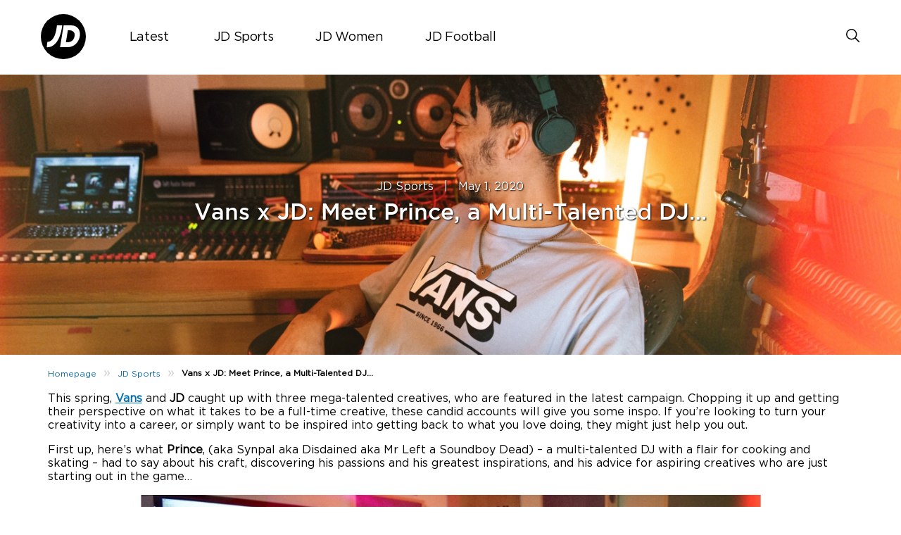

--- FILE ---
content_type: text/html; charset=UTF-8
request_url: https://blog.jdsports.co.uk/vans-x-jd-meet-prince/
body_size: 16797
content:
<!DOCTYPE html>
<html><html lang="en-US" class="no-js">
<head><style>img.lazy{min-height:1px}</style><link href="https://jdsportsblog.s3.eu-west-1.amazonaws.com/wp-content/plugins/w3-total-cache/pub/js/lazyload.min.js.gzip" as="script">
	<meta name="viewport" content="width=device-width, initial-scale=1">
	<meta charset="UTF-8">
	<meta name='robots' content='index, follow, max-image-preview:large, max-snippet:-1, max-video-preview:-1' />
	<style>img:is([sizes="auto" i], [sizes^="auto," i]) { contain-intrinsic-size: 3000px 1500px }</style>
	<link rel='preload' href='https://jdsportsblog.s3.eu-west-1.amazonaws.com/wp-content/plugins/mabel-shoppable-images-lite/public/js/public.min.js.gzip?ver=1.3' as='script'/>
<link rel='preload' href='https://jdsportsblog.s3.eu-west-1.amazonaws.com/wp-content/plugins/social-polls-by-opinionstage/assets/js/shortcodes.js.gzip?ver=19.12.2' as='script'/>
<link rel='preload' href='https://jdsportsblog.s3.eu-west-1.amazonaws.com/wp-content/themes/jdukblog-optimization/assets/js/owl.carousel.js.gzip?ver=1.0.0' as='script'/>
<link rel='preload' href='https://jdsportsblog.s3.eu-west-1.amazonaws.com/wp-content/themes/jdukblog-optimization/assets/js/jdsports-blog.js.gzip?ver=1.0.0' as='script'/>
<link rel='preload' href='' as='style'/>
<link rel='preload' href='https://jdsportsblog.s3.eu-west-1.amazonaws.com/wp-includes/css/dist/block-library/style.min.css.gzip' as='style'/>
<link rel='preload' href='' as='style'/>
<link rel='preload' href='https://jdsportsblog.s3.eu-west-1.amazonaws.com/wp-content/plugins/carousel-block/blocks/../build/carousel-legacy/style-index.css.gzip?ver=2.0.6' as='style'/>
<link rel='preload' href='?ver=1.0.0' as='style'/>
<link rel='preload' href='https://jdsportsblog.s3.eu-west-1.amazonaws.com/wp-content/plugins/timeline-block/includes/cool-timeline-block/dist/style-index.css.gzip' as='style'/>
<link rel='preload' href='' as='style'/>
<link rel='preload' href='https://jdsportsblog.s3.eu-west-1.amazonaws.com/wp-content/plugins/mabel-shoppable-images-lite/public/css/public.min.css.gzip?ver=1.3' as='style'/>
<link rel='preload' href='https://jdsportsblog.s3.eu-west-1.amazonaws.com/wp-content/themes/jdukblog-optimization/assets/css/owl.carousel.css.gzip' as='style'/>
<link rel='preload' href='https://jdsportsblog.s3.eu-west-1.amazonaws.com/wp-content/themes/jdukblog-optimization/assets/css/blogstyles.css.gzip?ver=0.1.0' as='style'/>
<link rel='preload' href='https://jdsportsblog.s3.eu-west-1.amazonaws.com/wp-content/themes/jdukblog-optimization/assets/css/jd_sports_img.css.gzip?ver=0.1.0' as='style'/>
<link rel='preload' href='https://jdsportsblog.s3.eu-west-1.amazonaws.com/wp-content/themes/jdukblog-optimization/assets/css/blogstyle-responsive.css.gzip' as='style'/>
<link rel='preload' href='https://jdsportsblog.s3.eu-west-1.amazonaws.com/wp-content/themes/jdukblog-optimization/assets/css/hcofonts.css.gzip' as='style'/>
<link rel='preload' href='https://jdsportsblog.s3.eu-west-1.amazonaws.com/wp-content/plugins/wp-pagenavi/pagenavi-css.css.gzip?ver=2.70' as='style'/>

	<!-- This site is optimized with the Yoast SEO plugin v26.7 - https://yoast.com/wordpress/plugins/seo/ -->
	<title>Vans x JD: Meet Prince, a Multi-Talented DJ... | Interview | JD Official</title>
	<meta name="description" content="This spring, Vans and JD caught up with three mega-talented creatives, who are featured in the latest campaign. Chopping it up and getting their" />
	<link rel="canonical" href="https://blog.jdsports.co.uk/vans-x-jd-meet-prince/" />
	<meta property="og:locale" content="en_US" />
	<meta property="og:type" content="article" />
	<meta property="og:title" content="Vans x JD: Meet Prince, a Multi-Talented DJ... | Interview | JD Official" />
	<meta property="og:description" content="This spring, Vans and JD caught up with three mega-talented creatives, who are featured in the latest campaign. Chopping it up and getting their" />
	<meta property="og:url" content="https://blog.jdsports.co.uk/vans-x-jd-meet-prince/" />
	<meta property="og:site_name" content="JD UK Blog" />
	<meta property="article:publisher" content="https://www.facebook.com/JDSportsOfficial" />
	<meta property="article:published_time" content="2020-05-01T13:36:38+00:00" />
	<meta property="article:modified_time" content="2024-06-26T10:08:08+00:00" />
	<meta property="og:image" content="https://jdsportsblog.s3.eu-west-1.amazonaws.com/wp-content/uploads/2020/04/Princehder.jpg" />
	<meta property="og:image:width" content="1376" />
	<meta property="og:image:height" content="467" />
	<meta property="og:image:type" content="image/jpeg" />
	<meta name="author" content="Nat" />
	<meta name="twitter:card" content="summary_large_image" />
	<meta name="twitter:creator" content="@jdofficial" />
	<meta name="twitter:site" content="@jdofficial" />
	<meta name="twitter:label1" content="Written by" />
	<meta name="twitter:data1" content="Nat" />
	<meta name="twitter:label2" content="Est. reading time" />
	<meta name="twitter:data2" content="5 minutes" />
	<script type="application/ld+json" class="yoast-schema-graph">{"@context":"https://schema.org","@graph":[{"@type":"Article","@id":"https://blog.jdsports.co.uk/vans-x-jd-meet-prince/#article","isPartOf":{"@id":"https://blog.jdsports.co.uk/vans-x-jd-meet-prince/"},"author":{"name":"Nat","@id":"https://blog.jdsports.co.uk/#/schema/person/110c0f234d544446071122d6c4e5cc8b"},"headline":"Vans x JD: Meet Prince, a Multi-Talented DJ&#8230;","datePublished":"2020-05-01T13:36:38+00:00","dateModified":"2024-06-26T10:08:08+00:00","mainEntityOfPage":{"@id":"https://blog.jdsports.co.uk/vans-x-jd-meet-prince/"},"wordCount":1027,"image":{"@id":"https://blog.jdsports.co.uk/vans-x-jd-meet-prince/#primaryimage"},"thumbnailUrl":"https://jdsportsblog.s3.eu-west-1.amazonaws.com/wp-content/uploads/2020/04/Princehder.jpg","keywords":["campaign","DJ","interview","vans"],"articleSection":["JD Sports"],"inLanguage":"en-US"},{"@type":"WebPage","@id":"https://blog.jdsports.co.uk/vans-x-jd-meet-prince/","url":"https://blog.jdsports.co.uk/vans-x-jd-meet-prince/","name":"Vans x JD: Meet Prince, a Multi-Talented DJ... | Interview | JD Official","isPartOf":{"@id":"https://blog.jdsports.co.uk/#website"},"primaryImageOfPage":{"@id":"https://blog.jdsports.co.uk/vans-x-jd-meet-prince/#primaryimage"},"image":{"@id":"https://blog.jdsports.co.uk/vans-x-jd-meet-prince/#primaryimage"},"thumbnailUrl":"https://jdsportsblog.s3.eu-west-1.amazonaws.com/wp-content/uploads/2020/04/Princehder.jpg","datePublished":"2020-05-01T13:36:38+00:00","dateModified":"2024-06-26T10:08:08+00:00","author":{"@id":"https://blog.jdsports.co.uk/#/schema/person/110c0f234d544446071122d6c4e5cc8b"},"description":"This spring, Vans and JD caught up with three mega-talented creatives, who are featured in the latest campaign. Chopping it up and getting their","breadcrumb":{"@id":"https://blog.jdsports.co.uk/vans-x-jd-meet-prince/#breadcrumb"},"inLanguage":"en-US","potentialAction":[{"@type":"ReadAction","target":["https://blog.jdsports.co.uk/vans-x-jd-meet-prince/"]}]},{"@type":"ImageObject","inLanguage":"en-US","@id":"https://blog.jdsports.co.uk/vans-x-jd-meet-prince/#primaryimage","url":"https://jdsportsblog.s3.eu-west-1.amazonaws.com/wp-content/uploads/2020/04/Princehder.jpg","contentUrl":"https://jdsportsblog.s3.eu-west-1.amazonaws.com/wp-content/uploads/2020/04/Princehder.jpg","width":1376,"height":467},{"@type":"BreadcrumbList","@id":"https://blog.jdsports.co.uk/vans-x-jd-meet-prince/#breadcrumb","itemListElement":[{"@type":"ListItem","position":1,"name":"Home","item":"https://blog.jdsports.co.uk/"},{"@type":"ListItem","position":2,"name":"Vans x JD: Meet Prince, a Multi-Talented DJ&#8230;"}]},{"@type":"WebSite","@id":"https://blog.jdsports.co.uk/#website","url":"https://blog.jdsports.co.uk/","name":"JD UK Blog","description":"The latest style tips, fashion advice, street styles &amp; more from the King of Trainers","potentialAction":[{"@type":"SearchAction","target":{"@type":"EntryPoint","urlTemplate":"https://blog.jdsports.co.uk/?s={search_term_string}"},"query-input":{"@type":"PropertyValueSpecification","valueRequired":true,"valueName":"search_term_string"}}],"inLanguage":"en-US"},{"@type":"Person","@id":"https://blog.jdsports.co.uk/#/schema/person/110c0f234d544446071122d6c4e5cc8b","name":"Nat","image":{"@type":"ImageObject","inLanguage":"en-US","@id":"https://blog.jdsports.co.uk/#/schema/person/image/","url":"https://secure.gravatar.com/avatar/6a9532bdbf9af47f5e5907091bc9d5251d3dba573f6d3cbecf6205806e6e8669?s=96&d=mm&r=g","contentUrl":"https://secure.gravatar.com/avatar/6a9532bdbf9af47f5e5907091bc9d5251d3dba573f6d3cbecf6205806e6e8669?s=96&d=mm&r=g","caption":"Nat"},"url":"https://blog.jdsports.co.uk/author/natalie-dawsonjdplc-com/"}]}</script>
	<!-- / Yoast SEO plugin. -->


<link rel="alternate" type="application/rss+xml" title="JD UK Blog &raquo; Vans x JD: Meet Prince, a Multi-Talented DJ&#8230; Comments Feed" href="https://blog.jdsports.co.uk/vans-x-jd-meet-prince/feed/" />
<script type="text/javascript">
/* <![CDATA[ */
window._wpemojiSettings = {"baseUrl":"https:\/\/s.w.org\/images\/core\/emoji\/16.0.1\/72x72\/","ext":".png","svgUrl":"https:\/\/s.w.org\/images\/core\/emoji\/16.0.1\/svg\/","svgExt":".svg","source":{"concatemoji":"https:\/\/blog.jdsports.co.uk\/wp-includes\/js\/wp-emoji-release.min.js?ver=6.8.3"}};
/*! This file is auto-generated */
!function(s,n){var o,i,e;function c(e){try{var t={supportTests:e,timestamp:(new Date).valueOf()};sessionStorage.setItem(o,JSON.stringify(t))}catch(e){}}function p(e,t,n){e.clearRect(0,0,e.canvas.width,e.canvas.height),e.fillText(t,0,0);var t=new Uint32Array(e.getImageData(0,0,e.canvas.width,e.canvas.height).data),a=(e.clearRect(0,0,e.canvas.width,e.canvas.height),e.fillText(n,0,0),new Uint32Array(e.getImageData(0,0,e.canvas.width,e.canvas.height).data));return t.every(function(e,t){return e===a[t]})}function u(e,t){e.clearRect(0,0,e.canvas.width,e.canvas.height),e.fillText(t,0,0);for(var n=e.getImageData(16,16,1,1),a=0;a<n.data.length;a++)if(0!==n.data[a])return!1;return!0}function f(e,t,n,a){switch(t){case"flag":return n(e,"\ud83c\udff3\ufe0f\u200d\u26a7\ufe0f","\ud83c\udff3\ufe0f\u200b\u26a7\ufe0f")?!1:!n(e,"\ud83c\udde8\ud83c\uddf6","\ud83c\udde8\u200b\ud83c\uddf6")&&!n(e,"\ud83c\udff4\udb40\udc67\udb40\udc62\udb40\udc65\udb40\udc6e\udb40\udc67\udb40\udc7f","\ud83c\udff4\u200b\udb40\udc67\u200b\udb40\udc62\u200b\udb40\udc65\u200b\udb40\udc6e\u200b\udb40\udc67\u200b\udb40\udc7f");case"emoji":return!a(e,"\ud83e\udedf")}return!1}function g(e,t,n,a){var r="undefined"!=typeof WorkerGlobalScope&&self instanceof WorkerGlobalScope?new OffscreenCanvas(300,150):s.createElement("canvas"),o=r.getContext("2d",{willReadFrequently:!0}),i=(o.textBaseline="top",o.font="600 32px Arial",{});return e.forEach(function(e){i[e]=t(o,e,n,a)}),i}function t(e){var t=s.createElement("script");t.src=e,t.defer=!0,s.head.appendChild(t)}"undefined"!=typeof Promise&&(o="wpEmojiSettingsSupports",i=["flag","emoji"],n.supports={everything:!0,everythingExceptFlag:!0},e=new Promise(function(e){s.addEventListener("DOMContentLoaded",e,{once:!0})}),new Promise(function(t){var n=function(){try{var e=JSON.parse(sessionStorage.getItem(o));if("object"==typeof e&&"number"==typeof e.timestamp&&(new Date).valueOf()<e.timestamp+604800&&"object"==typeof e.supportTests)return e.supportTests}catch(e){}return null}();if(!n){if("undefined"!=typeof Worker&&"undefined"!=typeof OffscreenCanvas&&"undefined"!=typeof URL&&URL.createObjectURL&&"undefined"!=typeof Blob)try{var e="postMessage("+g.toString()+"("+[JSON.stringify(i),f.toString(),p.toString(),u.toString()].join(",")+"));",a=new Blob([e],{type:"text/javascript"}),r=new Worker(URL.createObjectURL(a),{name:"wpTestEmojiSupports"});return void(r.onmessage=function(e){c(n=e.data),r.terminate(),t(n)})}catch(e){}c(n=g(i,f,p,u))}t(n)}).then(function(e){for(var t in e)n.supports[t]=e[t],n.supports.everything=n.supports.everything&&n.supports[t],"flag"!==t&&(n.supports.everythingExceptFlag=n.supports.everythingExceptFlag&&n.supports[t]);n.supports.everythingExceptFlag=n.supports.everythingExceptFlag&&!n.supports.flag,n.DOMReady=!1,n.readyCallback=function(){n.DOMReady=!0}}).then(function(){return e}).then(function(){var e;n.supports.everything||(n.readyCallback(),(e=n.source||{}).concatemoji?t(e.concatemoji):e.wpemoji&&e.twemoji&&(t(e.twemoji),t(e.wpemoji)))}))}((window,document),window._wpemojiSettings);
/* ]]> */
</script>
<style id="woo-sctr-frontend-countdown-style" type="text/css">.woo-sctr-shortcode-wrap-wrap.woo-sctr-shortcode-wrap-wrap-salescountdowntimer.woo-sctr-shortcode-wrap-wrap-inline{color:#000000;padding:2px;}.woo-sctr-shortcode-wrap-wrap.woo-sctr-shortcode-wrap-wrap-salescountdowntimer .woo-sctr-shortcode-countdown-1 .woo-sctr-shortcode-countdown-value,.woo-sctr-shortcode-wrap-wrap.woo-sctr-shortcode-wrap-wrap-salescountdowntimer .woo-sctr-shortcode-countdown-1 .woo-sctr-shortcode-countdown-value-container{color:#ffb600;font-size:28px;}.woo-sctr-shortcode-wrap-wrap.woo-sctr-shortcode-wrap-wrap-salescountdowntimer .woo-sctr-shortcode-countdown-1 .woo-sctr-shortcode-countdown-text{font-size:12px;}</style><style id='wp-emoji-styles-inline-css' type='text/css'>

	img.wp-smiley, img.emoji {
		display: inline !important;
		border: none !important;
		box-shadow: none !important;
		height: 1em !important;
		width: 1em !important;
		margin: 0 0.07em !important;
		vertical-align: -0.1em !important;
		background: none !important;
		padding: 0 !important;
	}
</style>
<link rel='stylesheet' id='wp-block-library-css' href='https://jdsportsblog.s3.eu-west-1.amazonaws.com/wp-includes/css/dist/block-library/style.min.css.gzip?ver=6.8.3' type='text/css' media='all' />
<style id='classic-theme-styles-inline-css' type='text/css'>
/*! This file is auto-generated */
.wp-block-button__link{color:#fff;background-color:#32373c;border-radius:9999px;box-shadow:none;text-decoration:none;padding:calc(.667em + 2px) calc(1.333em + 2px);font-size:1.125em}.wp-block-file__button{background:#32373c;color:#fff;text-decoration:none}
</style>
<link rel='stylesheet' id='cb-carousel-style-css' href='https://jdsportsblog.s3.eu-west-1.amazonaws.com/wp-content/plugins/carousel-block/blocks/../build/carousel-legacy/style-index.css.gzip?ver=2.0.6' type='text/css' media='all' />
<style id='cb-carousel-v2-style-inline-css' type='text/css'>
.wp-block-cb-carousel-v2{position:relative}.wp-block-cb-carousel-v2[data-cb-pagination=true] .swiper-horizontal{margin-bottom:calc(var(--wp--custom--carousel-block--pagination-bullet-size, 8px)*4)}.wp-block-cb-carousel-v2 .cb-button-next,.wp-block-cb-carousel-v2 .cb-button-prev{color:var(--wp--custom--carousel-block--navigation-color,#000);height:var(--wp--custom--carousel-block--navigation-size,22px);margin-top:calc(0px - var(--wp--custom--carousel-block--navigation-size, 22px)/2);width:calc(var(--wp--custom--carousel-block--navigation-size, 22px)/44*27)}.wp-block-cb-carousel-v2 .cb-button-next:after,.wp-block-cb-carousel-v2 .cb-button-prev:after{font-size:var(--wp--custom--carousel-block--navigation-size,22px)}.wp-block-cb-carousel-v2 .cb-button-next:hover,.wp-block-cb-carousel-v2 .cb-button-prev:hover{color:var(--wp--custom--carousel-block--navigation-hover-color,var(--wp--custom--carousel-block--navigation-color,#000))}.wp-block-cb-carousel-v2 .cb-button-prev,.wp-block-cb-carousel-v2.cb-rtl .cb-button-next{left:calc(var(--wp--custom--carousel-block--navigation-size, 22px)*-1/44*27 - var(--wp--custom--carousel-block--navigation-sides-offset, 10px));right:auto}.wp-block-cb-carousel-v2 .cb-button-next,.wp-block-cb-carousel-v2.cb-rtl .cb-button-prev{left:auto;right:calc(var(--wp--custom--carousel-block--navigation-size, 22px)*-1/44*27 - var(--wp--custom--carousel-block--navigation-sides-offset, 10px))}.wp-block-cb-carousel-v2.cb-rtl .cb-button-next,.wp-block-cb-carousel-v2.cb-rtl .cb-button-prev{transform:scaleX(-1)}.wp-block-cb-carousel-v2 .cb-pagination.swiper-pagination-horizontal{bottom:var(--wp--custom--carousel-block--pagination-bottom,-20px);display:flex;justify-content:center;top:var(--wp--custom--carousel-block--pagination-top,auto)}.wp-block-cb-carousel-v2 .cb-pagination.swiper-pagination-horizontal.swiper-pagination-bullets .cb-pagination-bullet{margin:0 var(--wp--custom--carousel-block--pagination-bullet-horizontal-gap,4px)}.wp-block-cb-carousel-v2 .cb-pagination .cb-pagination-bullet{background:var(--wp--custom--carousel-block--pagination-bullet-color,var(--wp--custom--carousel-block--pagination-bullet-inactive-color,#000));height:var(--wp--custom--carousel-block--pagination-bullet-size,8px);opacity:var(--wp--custom--carousel-block--pagination-bullet-inactive-opacity,var(--wp--custom--carousel-block--pagination-bullet-opacity,.2));width:var(--wp--custom--carousel-block--pagination-bullet-size,8px)}.wp-block-cb-carousel-v2 .cb-pagination .cb-pagination-bullet.swiper-pagination-bullet-active{background:var(--wp--custom--carousel-block--pagination-bullet-active-color,#000);opacity:var(--wp--custom--carousel-block--pagination-bullet-active-opacity,1)}.wp-block-cb-carousel-v2 .cb-pagination .cb-pagination-bullet:not(.swiper-pagination-bullet-active):hover{background:var(--wp--custom--carousel-block--pagination-bullet-hover-color,var(--wp--custom--carousel-block--pagination-bullet-inactive-hover-color,var(--wp--custom--carousel-block--pagination-bullet-active-color,#000)));opacity:var(--wp--custom--carousel-block--pagination-bullet-inactive-hover-opacity,var(--wp--custom--carousel-block--pagination-bullet-inactive-opacity,.2))}.wp-block-cb-carousel-v2.alignfull .cb-button-next,.wp-block-cb-carousel-v2.alignfull .cb-button-prev{color:var(--wp--custom--carousel-block--navigation-alignfull-color,#000)}.wp-block-cb-carousel-v2.alignfull .cb-button-prev,.wp-block-cb-carousel-v2.alignfull.cb-rtl .cb-button-next{left:var(--wp--custom--carousel-block--navigation-sides-offset,10px);right:auto}.wp-block-cb-carousel-v2.alignfull .cb-button-next,.wp-block-cb-carousel-v2.alignfull.cb-rtl .cb-button-prev{left:auto;right:var(--wp--custom--carousel-block--navigation-sides-offset,10px)}.wp-block-cb-carousel-v2 .wp-block-image{margin-bottom:var(--wp--custom--carousel-block--image-margin-bottom,0);margin-top:var(--wp--custom--carousel-block--image-margin-top,0)}.wp-block-cb-carousel-v2 .wp-block-cover{margin-bottom:var(--wp--custom--carousel-block--cover-margin-bottom,0);margin-top:var(--wp--custom--carousel-block--cover-margin-top,0)}.wp-block-cb-carousel-v2 .wp-block-cover.aligncenter,.wp-block-cb-carousel-v2 .wp-block-image.aligncenter{margin-left:auto!important;margin-right:auto!important}

</style>
<link rel='stylesheet' id='cltb_cp_timeline-cgb-style-css' href='https://jdsportsblog.s3.eu-west-1.amazonaws.com/wp-content/plugins/timeline-block/includes/cool-timeline-block/dist/style-index.css.gzip' type='text/css' media='all' />
<style id='global-styles-inline-css' type='text/css'>
:root{--wp--preset--aspect-ratio--square: 1;--wp--preset--aspect-ratio--4-3: 4/3;--wp--preset--aspect-ratio--3-4: 3/4;--wp--preset--aspect-ratio--3-2: 3/2;--wp--preset--aspect-ratio--2-3: 2/3;--wp--preset--aspect-ratio--16-9: 16/9;--wp--preset--aspect-ratio--9-16: 9/16;--wp--preset--color--black: #000000;--wp--preset--color--cyan-bluish-gray: #abb8c3;--wp--preset--color--white: #ffffff;--wp--preset--color--pale-pink: #f78da7;--wp--preset--color--vivid-red: #cf2e2e;--wp--preset--color--luminous-vivid-orange: #ff6900;--wp--preset--color--luminous-vivid-amber: #fcb900;--wp--preset--color--light-green-cyan: #7bdcb5;--wp--preset--color--vivid-green-cyan: #00d084;--wp--preset--color--pale-cyan-blue: #8ed1fc;--wp--preset--color--vivid-cyan-blue: #0693e3;--wp--preset--color--vivid-purple: #9b51e0;--wp--preset--gradient--vivid-cyan-blue-to-vivid-purple: linear-gradient(135deg,rgba(6,147,227,1) 0%,rgb(155,81,224) 100%);--wp--preset--gradient--light-green-cyan-to-vivid-green-cyan: linear-gradient(135deg,rgb(122,220,180) 0%,rgb(0,208,130) 100%);--wp--preset--gradient--luminous-vivid-amber-to-luminous-vivid-orange: linear-gradient(135deg,rgba(252,185,0,1) 0%,rgba(255,105,0,1) 100%);--wp--preset--gradient--luminous-vivid-orange-to-vivid-red: linear-gradient(135deg,rgba(255,105,0,1) 0%,rgb(207,46,46) 100%);--wp--preset--gradient--very-light-gray-to-cyan-bluish-gray: linear-gradient(135deg,rgb(238,238,238) 0%,rgb(169,184,195) 100%);--wp--preset--gradient--cool-to-warm-spectrum: linear-gradient(135deg,rgb(74,234,220) 0%,rgb(151,120,209) 20%,rgb(207,42,186) 40%,rgb(238,44,130) 60%,rgb(251,105,98) 80%,rgb(254,248,76) 100%);--wp--preset--gradient--blush-light-purple: linear-gradient(135deg,rgb(255,206,236) 0%,rgb(152,150,240) 100%);--wp--preset--gradient--blush-bordeaux: linear-gradient(135deg,rgb(254,205,165) 0%,rgb(254,45,45) 50%,rgb(107,0,62) 100%);--wp--preset--gradient--luminous-dusk: linear-gradient(135deg,rgb(255,203,112) 0%,rgb(199,81,192) 50%,rgb(65,88,208) 100%);--wp--preset--gradient--pale-ocean: linear-gradient(135deg,rgb(255,245,203) 0%,rgb(182,227,212) 50%,rgb(51,167,181) 100%);--wp--preset--gradient--electric-grass: linear-gradient(135deg,rgb(202,248,128) 0%,rgb(113,206,126) 100%);--wp--preset--gradient--midnight: linear-gradient(135deg,rgb(2,3,129) 0%,rgb(40,116,252) 100%);--wp--preset--font-size--small: 13px;--wp--preset--font-size--medium: 20px;--wp--preset--font-size--large: 36px;--wp--preset--font-size--x-large: 42px;--wp--preset--spacing--20: 0.44rem;--wp--preset--spacing--30: 0.67rem;--wp--preset--spacing--40: 1rem;--wp--preset--spacing--50: 1.5rem;--wp--preset--spacing--60: 2.25rem;--wp--preset--spacing--70: 3.38rem;--wp--preset--spacing--80: 5.06rem;--wp--preset--shadow--natural: 6px 6px 9px rgba(0, 0, 0, 0.2);--wp--preset--shadow--deep: 12px 12px 50px rgba(0, 0, 0, 0.4);--wp--preset--shadow--sharp: 6px 6px 0px rgba(0, 0, 0, 0.2);--wp--preset--shadow--outlined: 6px 6px 0px -3px rgba(255, 255, 255, 1), 6px 6px rgba(0, 0, 0, 1);--wp--preset--shadow--crisp: 6px 6px 0px rgba(0, 0, 0, 1);}:where(.is-layout-flex){gap: 0.5em;}:where(.is-layout-grid){gap: 0.5em;}body .is-layout-flex{display: flex;}.is-layout-flex{flex-wrap: wrap;align-items: center;}.is-layout-flex > :is(*, div){margin: 0;}body .is-layout-grid{display: grid;}.is-layout-grid > :is(*, div){margin: 0;}:where(.wp-block-columns.is-layout-flex){gap: 2em;}:where(.wp-block-columns.is-layout-grid){gap: 2em;}:where(.wp-block-post-template.is-layout-flex){gap: 1.25em;}:where(.wp-block-post-template.is-layout-grid){gap: 1.25em;}.has-black-color{color: var(--wp--preset--color--black) !important;}.has-cyan-bluish-gray-color{color: var(--wp--preset--color--cyan-bluish-gray) !important;}.has-white-color{color: var(--wp--preset--color--white) !important;}.has-pale-pink-color{color: var(--wp--preset--color--pale-pink) !important;}.has-vivid-red-color{color: var(--wp--preset--color--vivid-red) !important;}.has-luminous-vivid-orange-color{color: var(--wp--preset--color--luminous-vivid-orange) !important;}.has-luminous-vivid-amber-color{color: var(--wp--preset--color--luminous-vivid-amber) !important;}.has-light-green-cyan-color{color: var(--wp--preset--color--light-green-cyan) !important;}.has-vivid-green-cyan-color{color: var(--wp--preset--color--vivid-green-cyan) !important;}.has-pale-cyan-blue-color{color: var(--wp--preset--color--pale-cyan-blue) !important;}.has-vivid-cyan-blue-color{color: var(--wp--preset--color--vivid-cyan-blue) !important;}.has-vivid-purple-color{color: var(--wp--preset--color--vivid-purple) !important;}.has-black-background-color{background-color: var(--wp--preset--color--black) !important;}.has-cyan-bluish-gray-background-color{background-color: var(--wp--preset--color--cyan-bluish-gray) !important;}.has-white-background-color{background-color: var(--wp--preset--color--white) !important;}.has-pale-pink-background-color{background-color: var(--wp--preset--color--pale-pink) !important;}.has-vivid-red-background-color{background-color: var(--wp--preset--color--vivid-red) !important;}.has-luminous-vivid-orange-background-color{background-color: var(--wp--preset--color--luminous-vivid-orange) !important;}.has-luminous-vivid-amber-background-color{background-color: var(--wp--preset--color--luminous-vivid-amber) !important;}.has-light-green-cyan-background-color{background-color: var(--wp--preset--color--light-green-cyan) !important;}.has-vivid-green-cyan-background-color{background-color: var(--wp--preset--color--vivid-green-cyan) !important;}.has-pale-cyan-blue-background-color{background-color: var(--wp--preset--color--pale-cyan-blue) !important;}.has-vivid-cyan-blue-background-color{background-color: var(--wp--preset--color--vivid-cyan-blue) !important;}.has-vivid-purple-background-color{background-color: var(--wp--preset--color--vivid-purple) !important;}.has-black-border-color{border-color: var(--wp--preset--color--black) !important;}.has-cyan-bluish-gray-border-color{border-color: var(--wp--preset--color--cyan-bluish-gray) !important;}.has-white-border-color{border-color: var(--wp--preset--color--white) !important;}.has-pale-pink-border-color{border-color: var(--wp--preset--color--pale-pink) !important;}.has-vivid-red-border-color{border-color: var(--wp--preset--color--vivid-red) !important;}.has-luminous-vivid-orange-border-color{border-color: var(--wp--preset--color--luminous-vivid-orange) !important;}.has-luminous-vivid-amber-border-color{border-color: var(--wp--preset--color--luminous-vivid-amber) !important;}.has-light-green-cyan-border-color{border-color: var(--wp--preset--color--light-green-cyan) !important;}.has-vivid-green-cyan-border-color{border-color: var(--wp--preset--color--vivid-green-cyan) !important;}.has-pale-cyan-blue-border-color{border-color: var(--wp--preset--color--pale-cyan-blue) !important;}.has-vivid-cyan-blue-border-color{border-color: var(--wp--preset--color--vivid-cyan-blue) !important;}.has-vivid-purple-border-color{border-color: var(--wp--preset--color--vivid-purple) !important;}.has-vivid-cyan-blue-to-vivid-purple-gradient-background{background: var(--wp--preset--gradient--vivid-cyan-blue-to-vivid-purple) !important;}.has-light-green-cyan-to-vivid-green-cyan-gradient-background{background: var(--wp--preset--gradient--light-green-cyan-to-vivid-green-cyan) !important;}.has-luminous-vivid-amber-to-luminous-vivid-orange-gradient-background{background: var(--wp--preset--gradient--luminous-vivid-amber-to-luminous-vivid-orange) !important;}.has-luminous-vivid-orange-to-vivid-red-gradient-background{background: var(--wp--preset--gradient--luminous-vivid-orange-to-vivid-red) !important;}.has-very-light-gray-to-cyan-bluish-gray-gradient-background{background: var(--wp--preset--gradient--very-light-gray-to-cyan-bluish-gray) !important;}.has-cool-to-warm-spectrum-gradient-background{background: var(--wp--preset--gradient--cool-to-warm-spectrum) !important;}.has-blush-light-purple-gradient-background{background: var(--wp--preset--gradient--blush-light-purple) !important;}.has-blush-bordeaux-gradient-background{background: var(--wp--preset--gradient--blush-bordeaux) !important;}.has-luminous-dusk-gradient-background{background: var(--wp--preset--gradient--luminous-dusk) !important;}.has-pale-ocean-gradient-background{background: var(--wp--preset--gradient--pale-ocean) !important;}.has-electric-grass-gradient-background{background: var(--wp--preset--gradient--electric-grass) !important;}.has-midnight-gradient-background{background: var(--wp--preset--gradient--midnight) !important;}.has-small-font-size{font-size: var(--wp--preset--font-size--small) !important;}.has-medium-font-size{font-size: var(--wp--preset--font-size--medium) !important;}.has-large-font-size{font-size: var(--wp--preset--font-size--large) !important;}.has-x-large-font-size{font-size: var(--wp--preset--font-size--x-large) !important;}
:where(.wp-block-post-template.is-layout-flex){gap: 1.25em;}:where(.wp-block-post-template.is-layout-grid){gap: 1.25em;}
:where(.wp-block-columns.is-layout-flex){gap: 2em;}:where(.wp-block-columns.is-layout-grid){gap: 2em;}
:root :where(.wp-block-pullquote){font-size: 1.5em;line-height: 1.6;}
</style>
<link rel='stylesheet' id='mabel-shoppable-images-lite-css' href='https://jdsportsblog.s3.eu-west-1.amazonaws.com/wp-content/plugins/mabel-shoppable-images-lite/public/css/public.min.css.gzip?ver=1.3' type='text/css' media='all' />
<style id='mabel-shoppable-images-lite-inline-css' type='text/css'>
span.mb-siwc-tag{margin-left:-12px;margin-top:-12px;color:#000000;width:25px;height:25px;line-height:25px;background:#eded04;font-size:14px;border-radius:50%;}
</style>
<link rel='stylesheet' id='owl-carousel-css' href='https://jdsportsblog.s3.eu-west-1.amazonaws.com/wp-content/themes/jdukblog-optimization/assets/css/owl.carousel.css.gzip?ver=6.8.3' type='text/css' media='all' />
<link rel='stylesheet' id='blogstyles-css' href='https://jdsportsblog.s3.eu-west-1.amazonaws.com/wp-content/themes/jdukblog-optimization/assets/css/blogstyles.css.gzip?ver=0.1.0' type='text/css' media='all' />
<link rel='stylesheet' id='jd-sports-img-css' href='https://jdsportsblog.s3.eu-west-1.amazonaws.com/wp-content/themes/jdukblog-optimization/assets/css/jd_sports_img.css.gzip?ver=0.1.0' type='text/css' media='all' />
<link rel='stylesheet' id='blogstyle-responsive-css' href='https://jdsportsblog.s3.eu-west-1.amazonaws.com/wp-content/themes/jdukblog-optimization/assets/css/blogstyle-responsive.css.gzip?ver=6.8.3' type='text/css' media='all' />
<link rel='stylesheet' id='hcofonts-css' href='https://jdsportsblog.s3.eu-west-1.amazonaws.com/wp-content/themes/jdukblog-optimization/assets/css/hcofonts.css.gzip?ver=6.8.3' type='text/css' media='all' />
<link rel='stylesheet' id='wp-pagenavi-css' href='https://jdsportsblog.s3.eu-west-1.amazonaws.com/wp-content/plugins/wp-pagenavi/pagenavi-css.css.gzip?ver=2.70' type='text/css' media='all' />
<script type="text/javascript" src="https://jdsportsblog.s3.eu-west-1.amazonaws.com/wp-includes/js/jquery/jquery.min.js.gzip?ver=3.7.1" id="jquery-core-js"></script>
<script type="text/javascript" src="https://jdsportsblog.s3.eu-west-1.amazonaws.com/wp-includes/js/jquery/jquery-migrate.min.js.gzip?ver=3.4.1" id="jquery-migrate-js"></script>
<script type="text/javascript" id="mabel-shoppable-images-lite-js-extra">
/* <![CDATA[ */
var mabel_script_vars = {"ajaxurl":"https:\/\/blog.jdsports.co.uk\/wp-admin\/admin-ajax.php","sinonce":"b78405a28e"};
/* ]]> */
</script>
<script type="text/javascript" src="https://jdsportsblog.s3.eu-west-1.amazonaws.com/wp-content/plugins/mabel-shoppable-images-lite/public/js/public.min.js.gzip?ver=1.3" id="mabel-shoppable-images-lite-js"></script>
<link rel="https://api.w.org/" href="https://blog.jdsports.co.uk/wp-json/" /><link rel="alternate" title="JSON" type="application/json" href="https://blog.jdsports.co.uk/wp-json/wp/v2/posts/24665" /><link rel="EditURI" type="application/rsd+xml" title="RSD" href="https://blog.jdsports.co.uk/xmlrpc.php?rsd" />
<meta name="generator" content="WordPress 6.8.3" />
<link rel='shortlink' href='https://blog.jdsports.co.uk/?p=24665' />
<link rel="alternate" title="oEmbed (JSON)" type="application/json+oembed" href="https://blog.jdsports.co.uk/wp-json/oembed/1.0/embed?url=https%3A%2F%2Fblog.jdsports.co.uk%2Fvans-x-jd-meet-prince%2F" />
<link rel="alternate" title="oEmbed (XML)" type="text/xml+oembed" href="https://blog.jdsports.co.uk/wp-json/oembed/1.0/embed?url=https%3A%2F%2Fblog.jdsports.co.uk%2Fvans-x-jd-meet-prince%2F&#038;format=xml" />

		<!-- GA Google Analytics @ https://m0n.co/ga -->
		<script async src="https://www.googletagmanager.com/gtag/js?id=G-JB61RWDWC7"></script>
		<script>
			window.dataLayer = window.dataLayer || [];
			function gtag(){dataLayer.push(arguments);}
			gtag('js', new Date());
			gtag('config', 'G-JB61RWDWC7');
		</script>

	<link rel="icon" href="https://jdsportsblog.s3.eu-west-1.amazonaws.com/wp-content/uploads/2021/04/favicon-192x192-100x100.png" sizes="32x32" />
<link rel="icon" href="https://jdsportsblog.s3.eu-west-1.amazonaws.com/wp-content/uploads/2021/04/favicon-192x192.png" sizes="192x192" />
<link rel="apple-touch-icon" href="https://jdsportsblog.s3.eu-west-1.amazonaws.com/wp-content/uploads/2021/04/favicon-192x192.png" />
<meta name="msapplication-TileImage" content="https://jdsportsblog.s3.eu-west-1.amazonaws.com/wp-content/uploads/2021/04/favicon-192x192.png" />
 
</head>
<body class="wp-singular post-template-default single single-post postid-24665 single-format-standard wp-theme-jdukblog-optimization metaslider-plugin">
<div class="blog-headsec">
                <div class="blog-inner-headsec"><div class="logosec"><a href="https://blog.jdsports.co.uk/"><svg xmlns="http://www.w3.org/2000/svg" width="64" height="64" viewBox="0 0 64 64">
                        <defs>
                            <style>
                                .cls-1{fill:#fff}
                            </style>
                        </defs>
                        <g id="JD_LOGO_WHITE">
                            <path id="Path_812" d="M1070 236.19a32 32 0 1 1-32-32 32 32 0 0 1 32 32" transform="translate(-1006 -204.19)"/>
                            <path id="Path_813" d="M1057.129 259.47h-7.593s-1.3 23.487-13.605 23.487l-.782 7.578s17.6 3.184 22-31.065" class="cls-1" transform="translate(-1026.712 -243.468)"/>
                            <path id="Path_814" d="M1115.96 259.47h-10.551l-5.129 31.071h10.565c9.966 0 16.21-7.723 17.487-15.486 1.268-7.822-2.432-15.585-12.372-15.585zm4.921 15.541c-1.737 10.131-12.267 8.484-12.267 8.484l2.8-17.006s11.17-1.468 9.454 8.522z" class="cls-1" transform="translate(-1072.99 -243.468)"/>
                        </g>
                    </svg></a></div><div class="navsec" id="navigation">
                      <div class="menus"><ul id="menu" class=""><li id="menu-item-34930" class="menu-item menu-item-type-post_type menu-item-object-page menu-item-home menu-item-has-children menu-item-34930"><a href="https://blog.jdsports.co.uk/">Latest</a>
<ul class="sub-menu">
	<li id="menu-item-34932" class="menu-item menu-item-type-sidebar menu-item-object-jdukblog-optimization menu-item-34932"></li>
</ul>
</li>
<li id="menu-item-34929" class="menu-item menu-item-type-taxonomy menu-item-object-category current-post-ancestor current-menu-parent current-post-parent menu-item-has-children menu-item-34929"><a href="https://blog.jdsports.co.uk/category/jd-sports/">JD Sports</a>
<ul class="sub-menu">
	<li id="menu-item-34934" class="menu-item menu-item-type-sidebar menu-item-object-jdukblog-optimization menu-item-34934"></li>
</ul>
</li>
<li id="menu-item-34928" class="menu-item menu-item-type-taxonomy menu-item-object-category menu-item-has-children menu-item-34928"><a href="https://blog.jdsports.co.uk/category/jd-women/">JD Women</a>
<ul class="sub-menu">
	<li id="menu-item-34935" class="menu-item menu-item-type-sidebar menu-item-object-jdukblog-optimization menu-item-34935"></li>
</ul>
</li>
<li id="menu-item-43460" class="menu-item menu-item-type-taxonomy menu-item-object-category menu-item-has-children menu-item-43460"><a href="https://blog.jdsports.co.uk/category/jd-football/">JD Football</a>
<ul class="sub-menu">
	<li id="menu-item-43461" class="menu-item menu-item-type-sidebar menu-item-object-jdukblog-optimization menu-item-43461"></li>
</ul>
</li>
</ul><div class="m-menu-socialsec">
            <ul><li><a href="https://www.facebook.com/jdsports" class="facebook" id="facebook" target=&quot;_blank&quot;><img src="data:image/svg+xml,%3Csvg%20xmlns='http://www.w3.org/2000/svg'%20viewBox='0%200%201%201'%3E%3C/svg%3E" data-src="https://jdsportsblog.s3.eu-west-1.amazonaws.com/wp-content/themes/jdukblog-optimization/assets/images/jdsports-facebook.png" alt="facebook"   class=" lazy"></a></li><li><a href="https://www.instagram.com/jdsports" class="instagram" id="instagram" target=&quot;_blank&quot;><img src="data:image/svg+xml,%3Csvg%20xmlns='http://www.w3.org/2000/svg'%20viewBox='0%200%201%201'%3E%3C/svg%3E" data-src="https://jdsportsblog.s3.eu-west-1.amazonaws.com/wp-content/themes/jdukblog-optimization/assets/images/jdsports-instagram.png" alt="instagram"   class=" lazy"></a></li><li><a href="https://twitter.com/JDsports" class="twitter" id="twitter" target=&quot;_blank&quot;><img src="data:image/svg+xml,%3Csvg%20xmlns='http://www.w3.org/2000/svg'%20viewBox='0%200%201%201'%3E%3C/svg%3E" data-src="https://jdsportsblog.s3.eu-west-1.amazonaws.com/wp-content/themes/jdukblog-optimization/assets/images/jdsports-twitter.png" alt="twitter"   class=" lazy"></a></li></ul>
          </div></div><div class="mobile-close-button" id="mobile_menu_close"><img src="data:image/svg+xml,%3Csvg%20xmlns='http://www.w3.org/2000/svg'%20viewBox='0%200%201%201'%3E%3C/svg%3E" data-src="https://jdsportsblog.s3.eu-west-1.amazonaws.com/wp-content/themes/jdukblog-optimization/assets/images/jd-sports-close-icon.png" alt="jdsports-close-image"   class=" lazy"></div></div><div class="top-searchsec"><a href="javascript:;" class="" id="header-search-icon" ><img src="data:image/svg+xml,%3Csvg%20xmlns='http://www.w3.org/2000/svg'%20viewBox='0%200%201%201'%3E%3C/svg%3E" data-src="https://jdsportsblog.s3.eu-west-1.amazonaws.com/wp-content/themes/jdukblog-optimization/assets/images/jd-sports-search-icon.png" alt="jdsports-search-image"   class=" lazy"></a></div><form role="search" method="get" id="searchform" action="https://blog.jdsports.co.uk/">
              <div class="search-hoversec" id="header-search-part">
                    <div class="search-container">
                          <a class="serach-result-btn" href="javascript:;">
                              <img class="lazy" src="data:image/svg+xml,%3Csvg%20xmlns='http://www.w3.org/2000/svg'%20viewBox='0%200%201%201'%3E%3C/svg%3E" data-src="https://i8.amplience.net/i/jpl/group-1069-40c89e8786c82133b0faf32857a9133e?qlt=80">
                          </a>
                        <div class="searchinput">
                            <input type="text" value="" name="s" id="s" placeholder="What are you looking for?"/>
                        </div>
                          <div class="searchtwoicons">             
                              <a href="javascript:;" id="header-search-close">
                                  <svg version="1.1" id="Layer_3" xmlns="http://www.w3.org/2000/svg" xmlns:xlink="http://www.w3.org/1999/xlink" x="0px" y="0px" viewBox="0 0 46 46" style="enable-background:new 0 0 46 46;" xml:space="preserve">
                                    <style type="text/css">
                                        .st2{fill:#FFFFFF;}
                                        .st1{fill:#BBBBBB;}
                                    </style>
                                    <polygon points="44,4 42,2 23,21 4,2 2,4 21,23 2,42 4,44 23,25 42,44 44,42 25,23 "></polygon>
                                  </svg>
                              </a>
                          </div>
                    </div>
              </div>
            </form></div><div class="mobile-menuicon"><a href="javascript:;" class="" id="mobile_menu_icon" ><img src="data:image/svg+xml,%3Csvg%20xmlns='http://www.w3.org/2000/svg'%20viewBox='0%200%201%201'%3E%3C/svg%3E" data-src="https://jdsportsblog.s3.eu-west-1.amazonaws.com/wp-content/themes/jdukblog-optimization/assets/images/jd-sports-hamburger-icon.png" alt="jdsports-hamburger-image"   class=" lazy"></a></div></div><div class="hero-imgsec"><picture>
											  <source data-srcset="" media="(max-width: 767px)">
											  <img class="lazy" src="data:image/svg+xml,%3Csvg%20xmlns='http://www.w3.org/2000/svg'%20viewBox='0%200%201376%20467'%3E%3C/svg%3E" data-src="https://jdsportsblog.s3.eu-west-1.amazonaws.com/wp-content/uploads/2020/04/Princehder.jpg" alt="featured-image">
											</picture><div class="hero-img-content">
											   
												<p><a href="https://blog.jdsports.co.uk/category/jd-sports/">JD Sports</a><span> | </span>May 1, 2020</p><h1>Vans x JD: Meet Prince, a Multi-Talented DJ&#8230;</h1>
									    </div>
						</div>			
			<div class="mainbody post-template">
				<div class="breadcrumb"><ul id="breadcrumbs" class="breadcrumbs"><li class="item-home"><a class="bread-link bread-home" href="https://blog.jdsports.co.uk" title="Homepage">Homepage</a></li><li class="separator separator-home"> &nbsp;&nbsp;&#187;&nbsp;&nbsp </li><li class="item-cat"><a href="https://blog.jdsports.co.uk/category/jd-sports/">JD Sports</a></li><li class="separator"> &nbsp;&nbsp;&#187;&nbsp;&nbsp </li><li class="item-current item-24665"><strong class="bread-current bread-24665" title="Vans x JD: Meet Prince, a Multi-Talented DJ&#8230;">Vans x JD: Meet Prince, a Multi-Talented DJ&#8230;</strong></li></ul></div>
			   <p>This spring, <a href="https://www.jdsports.co.uk/page/vans-hub/" target="_blank" rel="noopener noreferrer"><strong>Vans</strong></a> and <strong>JD</strong> caught up with three mega-talented creatives, who are featured in the latest campaign. Chopping it up and getting their perspective on what it takes to be a full-time creative, these candid accounts will give you some inspo. If you’re looking to turn your creativity into a career, or simply want to be inspired into getting back to what you love doing, they might just help you out.</p>
<p>First up, here’s what <strong>Prince</strong>, (aka Synpal aka Disdained aka Mr Left a Soundboy Dead) &#8211; a multi-talented DJ with a flair for cooking and skating &#8211; had to say about his craft, discovering his passions and his greatest inspirations, and his advice for aspiring creatives who are just starting out in the game…</p>
<div class="curalate-widget" style="max-width: 1366px; margin: auto; min-width: 240px; min-height: 240px;">
<div class="curalate-widget-container" style="position: relative; width: 100%; height: 0; border-radius: 3px; padding-bottom: 51.244509516837475%;"><iframe class="curalate-widget-iframe" style="z-index: 1; border-radius: 3px; position: absolute; width: 100%; height: 100%; left: 0; top: 0;" title="Curalate Reveal: Interactive image with tagged items" src="https://r.curalate.com/v2/widget/4fVho2Nk00MhKfMsKRNIYj3xrAEQpYUS?replaceTabs=false&amp;spatialTagIcon=tag&amp;autoShowProducts=false&amp;shopButtonText=View Details" width="1366" height="700" frameborder="0" scrolling="no"></iframe><img decoding="async" class="curalate-widget-image lazy" style="position: relative !important; z-index: 0 !important; width: 100%; border-radius: 3px;" src="data:image/svg+xml,%3Csvg%20xmlns='http://www.w3.org/2000/svg'%20viewBox='0%200%201%201'%3E%3C/svg%3E" data-src="https://edge.curalate.com/v1/img/od8uLoYUvj7Qdvwzl8PFMso2mXtl_ERxsWv1YyP7q9s=/d/l" alt="" aria-hidden="true" /><script class="curalate-widget-script" async="" defer="" charset="utf-8" src="https://d30bopbxapq94k.cloudfront.net/js/curalate-widget-client-all-v3.min.js"></script></div>
</div>
<h3></h3>
<h3>How did you get into music?</h3>
<p>I come from a St. Lucian background, so I’ve always had a heavy influence of music around, and my dad was a DJ — that’s how my parents met. He used to mix dancehall and reggae and dub, but my mum hated dub so she quickly stopped that! Then they fell in love. Listening to music from that era &#8211; back when they were doing it right &#8211; that’s when I knew I needed to be filling that gap for now. Now, people are making music that is about products and commodities, but back then it was about feelings and emotions and consciousness.</p>
<h3><strong>What’s your favourite musical genre?</strong></h3>
<p>Jungle, strictly for the variations, and the heavily influenced reggae background. I’m into a lot of garage and a darker sort of garage. My brother is in his 30s, so he introduced me to garage grime MCs, and we used to walk around the house rapping word for word  — we loved D Double E — Street Fighter Riddim.</p>
<h3><strong>What’s on your motivational playlist?</strong></h3>
<p>There&#8217;s a tune by the streets called ‘Weak Become Heroes’, and when I heard it it was so powerful because he is not a rapper he’s a poet. It was about the human condition and what we go through. That, and MJ Cole’s ‘Sincere’ &#8211; beautiful track. The vocal on it that sets it up from the beginning right through to the end, it’s just stunning.</p>
<div class="curalate-widget" style="max-width: 1366px; margin: auto; min-width: 240px; min-height: 240px;">
<div class="curalate-widget-container" style="position: relative; width: 100%; height: 0; border-radius: 3px; padding-bottom: 51.244509516837475%;"><iframe class="curalate-widget-iframe" style="z-index: 1; border-radius: 3px; position: absolute; width: 100%; height: 100%; left: 0; top: 0;" title="Curalate Reveal: Interactive image with tagged items" src="https://r.curalate.com/v2/widget/SXu7KAEm1wsNtO2YktSYpJ3OOQFIf5N1?replaceTabs=false&amp;spatialTagIcon=tag&amp;autoShowProducts=false&amp;shopButtonText=View Details" width="1366" height="700" frameborder="0" scrolling="no"></iframe><img decoding="async" class="curalate-widget-image lazy" style="position: relative !important; z-index: 0 !important; width: 100%; border-radius: 3px;" src="data:image/svg+xml,%3Csvg%20xmlns='http://www.w3.org/2000/svg'%20viewBox='0%200%201%201'%3E%3C/svg%3E" data-src="https://edge.curalate.com/v1/img/ELtIn6V_IH-BioUfqHM3KoYQOqRc7loYC-GlcFue-Rc=/d/l" alt="" aria-hidden="true" /><script class="curalate-widget-script" async="" defer="" charset="utf-8" src="https://d30bopbxapq94k.cloudfront.net/js/curalate-widget-client-all-v3.min.js"></script></div>
</div>
<p>&nbsp;</p>
<h3><strong>Where do you get your inspiration from?</strong></h3>
<p>The people around me inspire me by saying they’re going to do something and actually following through and doing it. But my real motivation comes from being able to provide &#8211; to create something that’s tangible, whether that&#8217;s through my music or cooking.</p>
<h3><strong>What are you working on?</strong></h3>
<p>Right now, I’m DJing for Two Record Labels, YARD Records &amp; Slippery sounds, as well as working with my friend Charlie on a little project. I met him through Instagram when he messaged me and said he liked my stuff. I was just starting out, but we linked up and spoke about music. Now we’re working on our own label through Balamii in Peckham (our hub for promoting our first bit of music for the label). They’ve given us a slot on their radio station, every second Saturday of the month, they help us promote our mixes via SoundCloud and the rest is up to the people to decide whether it’s a yes, no or maybe. Fingers crossed.</p>
<h3><strong>Where does your passion for cooking come from? </strong></h3>
<p>So in Jah Rastafari, I find unity in the way of our ancestors, including cooking. There’s a big difference for me between serving food and having food. To be able to sit down and have food with somebody it gives me joy. Silence at the table means the food is good, my cooking inspiration and taste come from my more traditional side of my family — both of my grandparents are incredible hosts!</p>
<div class="curalate-widget" style="max-width: 1366px; margin: auto; min-width: 240px; min-height: 240px;">
<div class="curalate-widget-container" style="position: relative; width: 100%; height: 0; border-radius: 3px; padding-bottom: 51.244509516837475%;"><iframe class="curalate-widget-iframe" style="z-index: 1; border-radius: 3px; position: absolute; width: 100%; height: 100%; left: 0; top: 0;" title="Curalate Reveal: Interactive image with tagged items" src="https://r.curalate.com/v2/widget/bVn64alK6b1CR8CDk6SoiMZJHT2HOTkA?replaceTabs=false&amp;spatialTagIcon=tag&amp;autoShowProducts=false&amp;shopButtonText=View Details" width="1366" height="700" frameborder="0" scrolling="no"></iframe><img decoding="async" class="curalate-widget-image lazy" style="position: relative !important; z-index: 0 !important; width: 100%; border-radius: 3px;" src="data:image/svg+xml,%3Csvg%20xmlns='http://www.w3.org/2000/svg'%20viewBox='0%200%201%201'%3E%3C/svg%3E" data-src="https://edge.curalate.com/v1/img/DEVsOyoU3QV4qeUBjj3RwFFlv1T0bO7lxLTX_R0-TjA=/d/l" alt="" aria-hidden="true" /><script class="curalate-widget-script" async="" defer="" charset="utf-8" src="https://d30bopbxapq94k.cloudfront.net/js/curalate-widget-client-all-v3.min.js"></script></div>
</div>
<p>&nbsp;</p>
<h3><strong>What’s your biggest goal right now? </strong></h3>
<p>To be able to have a healthy balance between my music and cooking. I’d like to set up private catering — doing parties for people who would enjoy a designed menu, based on what they like. That way, I’d have more time to do my music. I’d have time to be able to sit back and look at everything and actually ask myself ‘what do I want to dedicate my time to and how?’.</p>
<h3><strong>What advice would you give to an aspiring artist?</strong></h3>
<p>Break every rule; pick it up, break it, find out how it works and put it back together your way. Don’t listen to people about their processes, find your own. If they don’t like the product, that’s fine because your process was right. And realising that the person who said to you “can you do that?” is only setting you a boundary, and it’s up to you to see if you can push past it, or stay behind it forever<span style="text-decoration: line-through;">.</span> You gotta break barriers, keep coming up to the next one and push through it. Repetition is key.</p>
<h3><strong>What does Off The Wall mean to you? </strong></h3>
<p>I’m the guy who peels the poster of the wall at the rave and takes it home to hang up on his wall. Someone’s made that, and you’ve now played a part in it. It’s like by taking it off the wall, you’ve integrated with it, connected with it. That’s what I think when I hear Off The Wall. It’s literal but true.</p>
<div class="curalate-widget" style="max-width: 1366px; margin: auto; min-width: 240px; min-height: 240px;">
<div class="curalate-widget-container" style="position: relative; width: 100%; height: 0; border-radius: 3px; padding-bottom: 51.244509516837475%;"><iframe loading="lazy" class="curalate-widget-iframe" style="z-index: 1; border-radius: 3px; position: absolute; width: 100%; height: 100%; left: 0; top: 0;" title="Curalate Reveal: Interactive image with tagged items" src="https://r.curalate.com/v2/widget/yZPkW3L73dk1kWngdv1XTjfQHpACoDZQ?replaceTabs=false&amp;spatialTagIcon=tag&amp;autoShowProducts=false&amp;shopButtonText=View Details" width="1366" height="700" frameborder="0" scrolling="no"></iframe><img decoding="async" class="curalate-widget-image lazy" style="position: relative !important; z-index: 0 !important; width: 100%; border-radius: 3px;" src="data:image/svg+xml,%3Csvg%20xmlns='http://www.w3.org/2000/svg'%20viewBox='0%200%201%201'%3E%3C/svg%3E" data-src="https://edge.curalate.com/v1/img/KhZ9XEpEGytXVXTu4pv8VLDFWTrOfCrkptM49OM08Do=/d/l" alt="" aria-hidden="true" /><script class="curalate-widget-script" async="" defer="" charset="utf-8" src="https://d30bopbxapq94k.cloudfront.net/js/curalate-widget-client-all-v3.min.js"></script></div>
</div>
<p>&nbsp;</p>
<h3><strong>What does the future look like for you?</strong></h3>
<p>I’d love to write music for film — when I’m retired, that’s the dream. Doing film scores, that would be really really rad! Also, I would love to have a yard in St. Lucia, where I can fish and build a skate park. I’m currently trying to petition for a skate park in Loughton — there isn’t one around here, and we really need one.</p>
<p>Get the inside scoop on <a href="https://blog.jdsports.co.uk/vans-x-jd-meet-hel-covell-illustrator-and-ceramic-maker/" target="_blank" rel="noopener noreferrer">Hel Covell here</a>, and stay locked in for more creatives from Vans’ latest campaign. Shop <a href="https://www.jdsports.co.uk/brand/vans/" target="_blank" rel="noopener noreferrer">all things Vans</a>, including Prince&#8217;s looks, over at JD now!</p>
			    <div class="more-article-mainsec">
			   	    				        	<div class="more-article-leftsec">
					        	<h2>More Articles Like This</h2>
				        		<div class="two-blocks single_post_owl owl-carousel owl-theme">
					            						            			<div class="blocksec item">
					               				<a href="https://blog.jdsports.co.uk/get-to-know-the-north-faces-nuptse/">
					               					<picture>
					               									                           <source data-srcset="https://jdsportsblog.s3.eu-west-1.amazonaws.com/wp-content/uploads/2023/11/Blog_Mobile_360x525-5.jpg" media="(max-width: 767px)">
					                           						                            <img class="lazy" src="data:image/svg+xml,%3Csvg%20xmlns='http://www.w3.org/2000/svg'%20viewBox='0%200%201632%201632'%3E%3C/svg%3E" data-src="https://jdsportsblog.s3.eu-west-1.amazonaws.com/wp-content/uploads/2023/11/Blog_Thumbnail_816x816-5.jpg">
					                            </picture>
					                  				
					                  				</a>
					                  				<p><a href="https://blog.jdsports.co.uk/category/jd-sports/">JD Sports</a><span> | </span>January 12, 2026</p> 
					                  				<a href="https://blog.jdsports.co.uk/get-to-know-the-north-faces-nuptse/"><h3>Get To Know: The North Face Nuptse</h3></a>
					               				
					            			</div>
					            						            			<div class="blocksec item">
					               				<a href="https://blog.jdsports.co.uk/ugg-styles-you-need-on-your-radar/">
					               					<picture>
					               									                           <source data-srcset="https://jdsportsblog.s3.eu-west-1.amazonaws.com/wp-content/uploads/2025/12/Mobile_Poster_360x525.jpg" media="(max-width: 767px)">
					                           						                            <img class="lazy" src="data:image/svg+xml,%3Csvg%20xmlns='http://www.w3.org/2000/svg'%20viewBox='0%200%202000%202000'%3E%3C/svg%3E" data-src="https://jdsportsblog.s3.eu-west-1.amazonaws.com/wp-content/uploads/2025/12/Thumbnail_816x816.jpg">
					                            </picture>
					                  				
					                  				</a>
					                  				<p><a href="https://blog.jdsports.co.uk/category/jd-women/">JD Women</a><span> | </span>January 5, 2026</p> 
					                  				<a href="https://blog.jdsports.co.uk/ugg-styles-you-need-on-your-radar/"><h3>The UGG Styles You Need On Your Radar</h3></a>
					               				
					            			</div>
					            						            			<div class="blocksec item">
					               				<a href="https://blog.jdsports.co.uk/trainer-launches-at-jd/">
					               					<picture>
					               									                           <source data-srcset="https://jdsportsblog.s3.eu-west-1.amazonaws.com/wp-content/uploads/2025/12/Jan-launches-Blog_Mobile_360x525-3.jpg" media="(max-width: 767px)">
					                           						                            <img class="lazy" src="data:image/svg+xml,%3Csvg%20xmlns='http://www.w3.org/2000/svg'%20viewBox='0%200%201632%201632'%3E%3C/svg%3E" data-src="https://jdsportsblog.s3.eu-west-1.amazonaws.com/wp-content/uploads/2025/12/Jan-launches-Blog_Thumbnail_816x816-3.jpg">
					                            </picture>
					                  				
					                  				</a>
					                  				<p><a href="https://blog.jdsports.co.uk/category/jd-sports/">JD Sports</a><span> | </span>December 30, 2025</p> 
					                  				<a href="https://blog.jdsports.co.uk/trainer-launches-at-jd/"><h3>Trainer Launches: What&#8217;s Dropping In January</h3></a>
					               				
					            			</div>
					            						            			<div class="blocksec item">
					               				<a href="https://blog.jdsports.co.uk/most-popular-trainers-of-the-year/">
					               					<picture>
					               									                           <source data-srcset="https://jdsportsblog.s3.eu-west-1.amazonaws.com/wp-content/uploads/2024/12/Blog_Mobile_360x525-2.jpg" media="(max-width: 767px)">
					                           						                            <img class="lazy" src="data:image/svg+xml,%3Csvg%20xmlns='http://www.w3.org/2000/svg'%20viewBox='0%200%201632%201632'%3E%3C/svg%3E" data-src="https://jdsportsblog.s3.eu-west-1.amazonaws.com/wp-content/uploads/2024/12/Blog_Thumbnail_816x816-1.jpg">
					                            </picture>
					                  				
					                  				</a>
					                  				<p><a href="https://blog.jdsports.co.uk/category/jd-sports/">JD Sports</a><span> | </span>December 16, 2025</p> 
					                  				<a href="https://blog.jdsports.co.uk/most-popular-trainers-of-the-year/"><h3>Most Popular Trainers of the Year</h3></a>
					               				
					            			</div>
					            						            			<div class="blocksec item">
					               				<a href="https://blog.jdsports.co.uk/the-camo-edit/">
					               					<picture>
					               									                           <source data-srcset="https://jdsportsblog.s3.eu-west-1.amazonaws.com/wp-content/uploads/2025/12/BANNERS_TEMPLATEMOBILE.png" media="(max-width: 767px)">
					                           						                            <img class="lazy" src="data:image/svg+xml,%3Csvg%20xmlns='http://www.w3.org/2000/svg'%20viewBox='0%200%201281%201281'%3E%3C/svg%3E" data-src="https://jdsportsblog.s3.eu-west-1.amazonaws.com/wp-content/uploads/2025/12/BANNERS_TEMPLATESQUARE_CTA-1.png">
					                            </picture>
					                  				
					                  				</a>
					                  				<p><a href="https://blog.jdsports.co.uk/category/jd-women/">JD Women</a><span> | </span>December 11, 2025</p> 
					                  				<a href="https://blog.jdsports.co.uk/the-camo-edit/"><h3>The Camo Edit</h3></a>
					               				
					            			</div>
					            						            			<div class="blocksec item">
					               				<a href="https://blog.jdsports.co.uk/get-to-know-hoka/">
					               					<picture>
					               									                           <source data-srcset="https://jdsportsblog.s3.eu-west-1.amazonaws.com/wp-content/uploads/2025/12/Blog_Mobile_360x525-30.jpg" media="(max-width: 767px)">
					                           						                            <img class="lazy" src="data:image/svg+xml,%3Csvg%20xmlns='http://www.w3.org/2000/svg'%20viewBox='0%200%201632%201632'%3E%3C/svg%3E" data-src="https://jdsportsblog.s3.eu-west-1.amazonaws.com/wp-content/uploads/2025/12/Blog_Thumbnail_816x816-33.jpg">
					                            </picture>
					                  				
					                  				</a>
					                  				<p><a href="https://blog.jdsports.co.uk/category/jd-sports/">JD Sports</a><span> | </span>December 9, 2025</p> 
					                  				<a href="https://blog.jdsports.co.uk/get-to-know-hoka/"><h3>Get To Know: HOKA</h3></a>
					               				
					            			</div>
					            						            			<div class="blocksec item">
					               				<a href="https://blog.jdsports.co.uk/its-here-the-jd-festive-jump/">
					               					<picture>
					               									                           <source data-srcset="https://jdsportsblog.s3.eu-west-1.amazonaws.com/wp-content/uploads/2025/12/Blog_Mobile_360x525-28.jpg" media="(max-width: 767px)">
					                           						                            <img class="lazy" src="data:image/svg+xml,%3Csvg%20xmlns='http://www.w3.org/2000/svg'%20viewBox='0%200%201632%201632'%3E%3C/svg%3E" data-src="https://jdsportsblog.s3.eu-west-1.amazonaws.com/wp-content/uploads/2025/12/Blog_Thumbnail_816x816-32.jpg">
					                            </picture>
					                  				
					                  				</a>
					                  				<p><a href="https://blog.jdsports.co.uk/category/jd-sports/">JD Sports</a><span> | </span>December 3, 2025</p> 
					                  				<a href="https://blog.jdsports.co.uk/its-here-the-jd-festive-jump/"><h3>It&#8217;s Here: The JD Festive Jump</h3></a>
					               				
					            			</div>
					            						            			<div class="blocksec item">
					               				<a href="https://blog.jdsports.co.uk/the-ultimate-mens-denim-guide/">
					               					<picture>
					               									                           <source data-srcset="https://jdsportsblog.s3.eu-west-1.amazonaws.com/wp-content/uploads/2025/11/Mobile_Poster_360x525-2.jpg" media="(max-width: 767px)">
					                           						                            <img class="lazy" src="data:image/svg+xml,%3Csvg%20xmlns='http://www.w3.org/2000/svg'%20viewBox='0%200%202000%202000'%3E%3C/svg%3E" data-src="https://jdsportsblog.s3.eu-west-1.amazonaws.com/wp-content/uploads/2025/11/Thumbnail_816x816-–-1-2.jpg">
					                            </picture>
					                  				
					                  				</a>
					                  				<p><a href="https://blog.jdsports.co.uk/category/jd-sports/">JD Sports</a><span> | </span>December 1, 2025</p> 
					                  				<a href="https://blog.jdsports.co.uk/the-ultimate-mens-denim-guide/"><h3>The Ultimate Men&#8217;s Denim Guide</h3></a>
					               				
					            			</div>
					            						            			<div class="blocksec item">
					               				<a href="https://blog.jdsports.co.uk/best-running-shoes/">
					               					<picture>
					               									                           <source data-srcset="https://jdsportsblog.s3.eu-west-1.amazonaws.com/wp-content/uploads/2025/04/Mobile_Poster_360x525-1.jpg" media="(max-width: 767px)">
					                           						                            <img class="lazy" src="data:image/svg+xml,%3Csvg%20xmlns='http://www.w3.org/2000/svg'%20viewBox='0%200%202000%202000'%3E%3C/svg%3E" data-src="https://jdsportsblog.s3.eu-west-1.amazonaws.com/wp-content/uploads/2025/04/Thumbnail_816x816-–-1-1.jpg">
					                            </picture>
					                  				
					                  				</a>
					                  				<p><a href="https://blog.jdsports.co.uk/category/jd-sports/">JD Sports</a><span> | </span>November 26, 2025</p> 
					                  				<a href="https://blog.jdsports.co.uk/best-running-shoes/"><h3>What Are The Best Running Shoes For Winter?</h3></a>
					               				
					            			</div>
					            						            			<div class="blocksec item">
					               				<a href="https://blog.jdsports.co.uk/winter-accessories/">
					               					<picture>
					               									                           <source data-srcset="https://jdsportsblog.s3.eu-west-1.amazonaws.com/wp-content/uploads/2025/11/Blog_Mobile_360x525.png" media="(max-width: 767px)">
					                           						                            <img class="lazy" src="data:image/svg+xml,%3Csvg%20xmlns='http://www.w3.org/2000/svg'%20viewBox='0%200%20816%20816'%3E%3C/svg%3E" data-src="https://jdsportsblog.s3.eu-west-1.amazonaws.com/wp-content/uploads/2025/11/Blog_Thumbnail_816x816.png">
					                            </picture>
					                  				
					                  				</a>
					                  				<p><a href="https://blog.jdsports.co.uk/category/jd-sports/">JD Sports</a><span> | </span>November 26, 2025</p> 
					                  				<a href="https://blog.jdsports.co.uk/winter-accessories/"><h3>Add The Extras: Winter Accessories</h3></a>
					               				
					            			</div>
					            					        		</div>
			        		</div>
			        				        	<div class="more-article-rightsec" data-post-id="24546">
					        	<h2>Next Article</h2>
					        						        <div class="one-block">
						            <div class="blocksec">
						               	<a href="https://blog.jdsports.co.uk/air-jordan-5-retro-fire-red/">
						               		<picture>
					               									                                <source data-srcset="https://jdsportsblog.s3.eu-west-1.amazonaws.com/wp-content/uploads/2020/04/image-2020-04-30T141825.150.jpg" media="(max-width: 767px)">
					                            					                            <img class="lazy" src="data:image/svg+xml,%3Csvg%20xmlns='http://www.w3.org/2000/svg'%20viewBox='0%200%201376%20467'%3E%3C/svg%3E" data-src="https://jdsportsblog.s3.eu-west-1.amazonaws.com/wp-content/uploads/2020/04/image-2020-04-30T141825.150.jpg">
					                            </picture>
						                </a>
						                  <p><a href="https://blog.jdsports.co.uk/category/jd-sports/">JD SPORTS</a><span> | </span>November 26, 2025</p>
						                 	<a href="https://blog.jdsports.co.uk/air-jordan-5-retro-fire-red/"> <h3>Just Landed: Air Jordan 5 Retro &#8216;Fire Red&#8217;</h3>
						                 	</a>
						               	
						            </div>
						        </div>
				        	</div>
			      				    </div>
			</div>
<div class="footer-mainsec">
            <div class="footer-innersec"><div class="footer-menusec"><a href="https://www.jdsports.co.uk" target=_blank>SHOP</a></div><div class="footer-socialsec"><a href="https://www.instagram.com/jdsports" target="_blank"><svg version="1.1" id="Layer_11" xmlns="http://www.w3.org/2282828/svg" xmlns:xlink="http://www.w3.org/1999/xlink" x="0px" y="0px" viewBox="0 0 46 46" style="enable-background:new 0 0 46 46;" xml:space="preserve">
               
                <g class="st1">
                  <path d="M23.1,14.3c-2.4,0-4.5,0.8-6.2,2.5c-1.7,1.7-2.6,3.7-2.6,6.1c0,2.4,0.8,4.5,2.5,6.2c1.7,1.7,3.7,2.6,6.1,2.6
                    c2.4,0,4.5-0.8,6.2-2.5c1.7-1.7,2.6-3.7,2.6-6.1c0-2.4-0.8-4.5-2.5-6.2C27.5,15.2,25.5,14.4,23.1,14.3z M26.9,27
                    c-1.1,1.1-2.4,1.6-4,1.6s-2.9-0.6-4-1.7c-1.1-1.1-1.6-2.4-1.6-4c0-1.6,0.6-2.9,1.7-4c1.1-1.1,2.4-1.6,4-1.6c1.6,0,2.9,0.6,4,1.7
                    c1.1,1.1,1.6,2.4,1.6,4C28.6,24.6,28.1,25.9,26.9,27z"></path>
                  <path d="M32.2,12.1c-0.6,0-1,0.2-1.4,0.6c-0.4,0.4-0.6,0.9-0.6,1.4c0,0.6,0.2,1,0.6,1.4c0.4,0.4,0.9,0.6,1.4,0.6
                    c0.6,0,1-0.2,1.4-0.6c0.4-0.4,0.6-0.9,0.6-1.4c0-0.6-0.2-1-0.6-1.4C33.2,12.3,32.7,12.1,32.2,12.1z"></path>
                  <path d="M41.4,16.1c-0.1-3.4-1.2-6.1-3.1-8.1c-1.9-2-4.6-3.1-8-3.2c-1.3-0.1-3.6-0.2-7.1-0.2c-3.4,0-5.7,0-7.1,0
                    C12.7,4.8,10,5.8,8,7.7c-2,1.9-3.1,4.6-3.3,8c-0.1,1.3-0.2,3.6-0.2,7.1c0,3.4,0,5.7,0,7C4.7,33.3,5.8,36,7.7,38c1.9,2,4.6,3,8,3.3
                    c1.3,0.1,3.7,0.2,7.1,0.2c1.3,0,2.4,0,3.4,0c1.6,0,2.9,0,3.7-0.1c3.4-0.1,6.2-1.2,8.1-3.1c2-1.9,3.1-4.6,3.3-8
                    c0.1-1.3,0.2-3.7,0.2-7.1C41.5,19.9,41.4,17.5,41.4,16.1z M38.4,23.2c0,3.3-0.1,5.6-0.2,6.9c-0.2,2.7-0.9,4.7-2.4,6.1
                    c-1.4,1.4-3.5,2.1-6.1,2.2c-1.3,0.1-3.6,0.1-6.9,0c-3.3,0-5.6-0.1-6.9-0.2c-2.7-0.2-4.7-1-6.1-2.4c-1.4-1.4-2.1-3.4-2.2-6.1
                    c-0.1-1.2-0.1-3.6,0-6.9c0-3.3,0.1-5.6,0.2-6.9c0.2-2.7,0.9-4.7,2.4-6.1c1.4-1.4,3.5-2.1,6.1-2.2c0.8,0,1.9-0.1,3.5-0.1
                    c1,0,2.1,0,3.4,0c3.3,0,5.7,0.1,6.9,0.2c2.7,0.2,4.7,0.9,6.1,2.4c1.4,1.4,2.1,3.5,2.2,6.1l0,0C38.4,17.5,38.5,19.9,38.4,23.2z"></path>
                </g>
              </svg></a><a href="https://www.facebook.com/jdsports" target="_blank"><svg version="1.1" id="Layer_12" xmlns="http://www.w3.org/2282828/svg" xmlns:xlink="http://www.w3.org/1999/xlink" x="0px" y="0px" viewBox="0 0 46 46" style="enable-background:new 0 0 46 46;" xml:space="preserve">
             
              <path class="st1" d="M33.1,9.4l-3.6,0c-1.4,0-2.3,0.3-2.7,0.8c-0.5,0.6-0.7,1.4-0.7,2.5v4.4h6.8L32,24.2H26V43h-7.2V24.2h-6v-6.9h6
                v-5.1c0-2.9,0.8-5.1,2.4-6.7C22.9,3.8,25.1,3,27.8,3c2.3,0,4.1,0.1,5.3,0.3V9.4z"></path>
              </svg></a>
              
              <a href="https://www.tiktok.com/@jdofficial" target="_blank"><svg xmlns="http://www.w3.org/2000/svg" fill="#000000" width="800px" height="800px" viewBox="0 0 512 512" id="icons"><path d="M412.19,118.66a109.27,109.27,0,0,1-9.45-5.5,132.87,132.87,0,0,1-24.27-20.62c-18.1-20.71-24.86-41.72-27.35-56.43h.1C349.14,23.9,350,16,350.13,16H267.69V334.78c0,4.28,0,8.51-.18,12.69,0,.52-.05,1-.08,1.56,0,.23,0,.47-.05.71,0,.06,0,.12,0,.18a70,70,0,0,1-35.22,55.56,68.8,68.8,0,0,1-34.11,9c-38.41,0-69.54-31.32-69.54-70s31.13-70,69.54-70a68.9,68.9,0,0,1,21.41,3.39l.1-83.94a153.14,153.14,0,0,0-118,34.52,161.79,161.79,0,0,0-35.3,43.53c-3.48,6-16.61,30.11-18.2,69.24-1,22.21,5.67,45.22,8.85,54.73v.2c2,5.6,9.75,24.71,22.38,40.82A167.53,167.53,0,0,0,115,470.66v-.2l.2.2C155.11,497.78,199.36,496,199.36,496c7.66-.31,33.32,0,62.46-13.81,32.32-15.31,50.72-38.12,50.72-38.12a158.46,158.46,0,0,0,27.64-45.93c7.46-19.61,9.95-43.13,9.95-52.53V176.49c1,.6,14.32,9.41,14.32,9.41s19.19,12.3,49.13,20.31c21.48,5.7,50.42,6.9,50.42,6.9V131.27C453.86,132.37,433.27,129.17,412.19,118.66Z"></path></svg></a>
              <a href="https://www.youtube.com/user/JDsportsOfficial" target="_blank"><svg xmlns="http://www.w3.org/2000/svg" width="800px" height="800px" viewBox="0 -0.5 25 25" fill="none">
              <path fill-rule="evenodd" clip-rule="evenodd" d="M18.168 19.0028C20.4724 19.0867 22.41 17.29 22.5 14.9858V9.01982C22.41 6.71569 20.4724 4.91893 18.168 5.00282H6.832C4.52763 4.91893 2.58998 6.71569 2.5 9.01982V14.9858C2.58998 17.29 4.52763 19.0867 6.832 19.0028H18.168Z" stroke="#000000" stroke-width="1.5" stroke-linecap="round" stroke-linejoin="round"/>
              <path fill-rule="evenodd" clip-rule="evenodd" d="M12.008 9.17784L15.169 11.3258C15.3738 11.4454 15.4997 11.6647 15.4997 11.9018C15.4997 12.139 15.3738 12.3583 15.169 12.4778L12.008 14.8278C11.408 15.2348 10.5 14.8878 10.5 14.2518V9.75184C10.5 9.11884 11.409 8.77084 12.008 9.17784Z" stroke="#000000" stroke-width="1.5" stroke-linecap="round" stroke-linejoin="round"/>
              </svg></a>
              </div></div>
          </div><script type="speculationrules">
{"prefetch":[{"source":"document","where":{"and":[{"href_matches":"\/*"},{"not":{"href_matches":["\/wp-*.php","\/wp-admin\/*","\/wp-content\/uploads\/*","\/wp-content\/*","\/wp-content\/plugins\/*","\/wp-content\/themes\/jdukblog-optimization\/*","\/*\\?(.+)"]}},{"not":{"selector_matches":"a[rel~=\"nofollow\"]"}},{"not":{"selector_matches":".no-prefetch, .no-prefetch a"}}]},"eagerness":"conservative"}]}
</script>
<script>
   jQuery(document).ready(function(){			
             jQuery(".header-search-icon").on('click',function(){
                 jQuery("#header-search-part").slideDown();
             });
   
             jQuery(".header-search-close").on('click',function(){
                 jQuery("#header-search-part").slideUp();
             });
   
             jQuery("#mobile_menu_icon").on('click',function(){
                 jQuery("#navigation").show();
                 jQuery(".mobile-menuicon").hide();
             });
   
             jQuery("#mobile_menu_close").on('click',function(){
                 jQuery("#navigation").hide();
                 jQuery(".mobile-menuicon").show();
             });
             var pageNumber = 1;
             var ppp = 14; // Post per page
       if (jQuery('.blog-search').data('s') != '' && jQuery('.blog-search').data('s') != undefined ) {
          var cat = jQuery('.blog-search').data('s');
       }
       else{
           var cat = jQuery('#ajax-posts').data('cat');
       }
       if (jQuery('#ajax-posts').data('action') != '' && jQuery('#ajax-posts').data('action') != undefined ) {
          var action = jQuery('#ajax-posts').data('action');
       }
       else{
           var action = 'JD_Sports_more_post_ajax';
       }
   	var page_amount = jQuery('.blog-search').data('page');
                function load_posts(){
   	    pageNumber++;
   
   	    var str = '&cat=' + cat + '&pageNumber=' + pageNumber + '&ppp=' + ppp + '&action='+action;
   	    jQuery.ajax({
   	        type: "POST",
   	        dataType: "html",
   	        url: "https://blog.jdsports.co.uk/wp-admin/admin-ajax.php",
   	        data: str,
   	        success: function(data){
   	            var jQuerydata = jQuery(data);   	            
   	            if (page_amount == pageNumber) {
   	            	jQuery(".more_posts").css('display','none');
   	            }
   	            if(jQuerydata.length){
   	                jQuery("#ajax-posts").append(jQuerydata);
   	                jQuery(".more_posts").attr("disabled",false);
   	            } else{
   	                jQuery(".more_posts").attr("disabled",true);
   	            }
   	        },
   	        error : function(jqXHR, textStatus, errorThrown) {
   	            jQueryloader.html(jqXHR + " :: " + textStatus + " :: " + errorThrown);
   	        }
   
   	    });
    return false;
   }
   
   jQuery(".more_posts").on("click",function(){ 
    load_posts();
   });
         });
</script>
<script type="text/javascript" src="https://jdsportsblog.s3.eu-west-1.amazonaws.com/wp-content/plugins/social-polls-by-opinionstage/assets/js/shortcodes.js.gzip?ver=19.12.2" id="opinionstage-shortcodes-js"></script>
<script type="text/javascript" src="https://jdsportsblog.s3.eu-west-1.amazonaws.com/wp-content/themes/jdukblog-optimization/assets/js/owl.carousel.js.gzip?ver=1.0.0" id="owl-carousel-js"></script>
<script type="text/javascript" src="https://jdsportsblog.s3.eu-west-1.amazonaws.com/wp-content/themes/jdukblog-optimization/assets/js/jdsports-blog.js.gzip?ver=1.0.0" id="jdsports-blog-js"></script>
<script src="https://jdsportsblog.s3.eu-west-1.amazonaws.com/wp-content/themes/jdukblog-optimization/js/search-function.js.gzip" defer></script>

<script src="https://ajax.googleapis.com/ajax/libs/webfont/1.5.18/webfont.js" async></script>
<script>
  WebFontConfig = {
  custom: {
    families: ['Gotham Book','Gotham Medium'],
    urls: [
      'https://jdsports-client-resources.s3.amazonaws.com/fonts/blog-fonts/Gotham_fonts.css'
    ]
  }
};
</script>


<script>window.w3tc_lazyload=1,window.lazyLoadOptions={elements_selector:".lazy",callback_loaded:function(t){var e;try{e=new CustomEvent("w3tc_lazyload_loaded",{detail:{e:t}})}catch(a){(e=document.createEvent("CustomEvent")).initCustomEvent("w3tc_lazyload_loaded",!1,!1,{e:t})}window.dispatchEvent(e)}}</script><script async src="https://jdsportsblog.s3.eu-west-1.amazonaws.com/wp-content/plugins/w3-total-cache/pub/js/lazyload.min.js.gzip"></script></body>
</html>


<!--
Performance optimized by W3 Total Cache. Learn more: https://www.boldgrid.com/w3-total-cache/?utm_source=w3tc&utm_medium=footer_comment&utm_campaign=free_plugin

Page Caching using Disk: Enhanced 
Content Delivery Network via Amazon Web Services: S3: jdsportsblog.s3.eu-west-1.amazonaws.com
Lazy Loading

Served from: blog.jdsports.co.uk @ 2026-01-17 07:38:11 by W3 Total Cache
-->

--- FILE ---
content_type: text/html; charset=UTF-8
request_url: https://blog.jdsports.co.uk/vans-x-jd-meet-prince/?ver=1.0.0
body_size: 16781
content:
<!DOCTYPE html>
<html><html lang="en-US" class="no-js">
<head><style>img.lazy{min-height:1px}</style><link href="https://jdsportsblog.s3.eu-west-1.amazonaws.com/wp-content/plugins/w3-total-cache/pub/js/lazyload.min.js.gzip" as="script">
	<meta name="viewport" content="width=device-width, initial-scale=1">
	<meta charset="UTF-8">
	<meta name='robots' content='index, follow, max-image-preview:large, max-snippet:-1, max-video-preview:-1' />
	<style>img:is([sizes="auto" i], [sizes^="auto," i]) { contain-intrinsic-size: 3000px 1500px }</style>
	<link rel='preload' href='https://jdsportsblog.s3.eu-west-1.amazonaws.com/wp-content/plugins/mabel-shoppable-images-lite/public/js/public.min.js.gzip?ver=1.3' as='script'/>
<link rel='preload' href='https://jdsportsblog.s3.eu-west-1.amazonaws.com/wp-content/plugins/social-polls-by-opinionstage/assets/js/shortcodes.js.gzip?ver=19.12.2' as='script'/>
<link rel='preload' href='https://jdsportsblog.s3.eu-west-1.amazonaws.com/wp-content/themes/jdukblog-optimization/assets/js/owl.carousel.js.gzip?ver=1.0.0' as='script'/>
<link rel='preload' href='https://jdsportsblog.s3.eu-west-1.amazonaws.com/wp-content/themes/jdukblog-optimization/assets/js/jdsports-blog.js.gzip?ver=1.0.0' as='script'/>
<link rel='preload' href='' as='style'/>
<link rel='preload' href='https://jdsportsblog.s3.eu-west-1.amazonaws.com/wp-includes/css/dist/block-library/style.min.css.gzip' as='style'/>
<link rel='preload' href='' as='style'/>
<link rel='preload' href='https://jdsportsblog.s3.eu-west-1.amazonaws.com/wp-content/plugins/carousel-block/blocks/../build/carousel-legacy/style-index.css.gzip?ver=2.0.6' as='style'/>
<link rel='preload' href='?ver=1.0.0' as='style'/>
<link rel='preload' href='https://jdsportsblog.s3.eu-west-1.amazonaws.com/wp-content/plugins/timeline-block/includes/cool-timeline-block/dist/style-index.css.gzip' as='style'/>
<link rel='preload' href='' as='style'/>
<link rel='preload' href='https://jdsportsblog.s3.eu-west-1.amazonaws.com/wp-content/plugins/mabel-shoppable-images-lite/public/css/public.min.css.gzip?ver=1.3' as='style'/>
<link rel='preload' href='https://jdsportsblog.s3.eu-west-1.amazonaws.com/wp-content/themes/jdukblog-optimization/assets/css/owl.carousel.css.gzip' as='style'/>
<link rel='preload' href='https://jdsportsblog.s3.eu-west-1.amazonaws.com/wp-content/themes/jdukblog-optimization/assets/css/blogstyles.css.gzip?ver=0.1.0' as='style'/>
<link rel='preload' href='https://jdsportsblog.s3.eu-west-1.amazonaws.com/wp-content/themes/jdukblog-optimization/assets/css/jd_sports_img.css.gzip?ver=0.1.0' as='style'/>
<link rel='preload' href='https://jdsportsblog.s3.eu-west-1.amazonaws.com/wp-content/themes/jdukblog-optimization/assets/css/blogstyle-responsive.css.gzip' as='style'/>
<link rel='preload' href='https://jdsportsblog.s3.eu-west-1.amazonaws.com/wp-content/themes/jdukblog-optimization/assets/css/hcofonts.css.gzip' as='style'/>
<link rel='preload' href='https://jdsportsblog.s3.eu-west-1.amazonaws.com/wp-content/plugins/wp-pagenavi/pagenavi-css.css.gzip?ver=2.70' as='style'/>

	<!-- This site is optimized with the Yoast SEO plugin v26.7 - https://yoast.com/wordpress/plugins/seo/ -->
	<title>Vans x JD: Meet Prince, a Multi-Talented DJ... | Interview | JD Official</title>
	<meta name="description" content="This spring, Vans and JD caught up with three mega-talented creatives, who are featured in the latest campaign. Chopping it up and getting their" />
	<link rel="canonical" href="https://blog.jdsports.co.uk/vans-x-jd-meet-prince/" />
	<meta property="og:locale" content="en_US" />
	<meta property="og:type" content="article" />
	<meta property="og:title" content="Vans x JD: Meet Prince, a Multi-Talented DJ... | Interview | JD Official" />
	<meta property="og:description" content="This spring, Vans and JD caught up with three mega-talented creatives, who are featured in the latest campaign. Chopping it up and getting their" />
	<meta property="og:url" content="https://blog.jdsports.co.uk/vans-x-jd-meet-prince/" />
	<meta property="og:site_name" content="JD UK Blog" />
	<meta property="article:publisher" content="https://www.facebook.com/JDSportsOfficial" />
	<meta property="article:published_time" content="2020-05-01T13:36:38+00:00" />
	<meta property="article:modified_time" content="2024-06-26T10:08:08+00:00" />
	<meta property="og:image" content="https://jdsportsblog.s3.eu-west-1.amazonaws.com/wp-content/uploads/2020/04/Princehder.jpg" />
	<meta property="og:image:width" content="1376" />
	<meta property="og:image:height" content="467" />
	<meta property="og:image:type" content="image/jpeg" />
	<meta name="author" content="Nat" />
	<meta name="twitter:card" content="summary_large_image" />
	<meta name="twitter:creator" content="@jdofficial" />
	<meta name="twitter:site" content="@jdofficial" />
	<meta name="twitter:label1" content="Written by" />
	<meta name="twitter:data1" content="Nat" />
	<meta name="twitter:label2" content="Est. reading time" />
	<meta name="twitter:data2" content="5 minutes" />
	<script type="application/ld+json" class="yoast-schema-graph">{"@context":"https://schema.org","@graph":[{"@type":"Article","@id":"https://blog.jdsports.co.uk/vans-x-jd-meet-prince/#article","isPartOf":{"@id":"https://blog.jdsports.co.uk/vans-x-jd-meet-prince/"},"author":{"name":"Nat","@id":"https://blog.jdsports.co.uk/#/schema/person/110c0f234d544446071122d6c4e5cc8b"},"headline":"Vans x JD: Meet Prince, a Multi-Talented DJ&#8230;","datePublished":"2020-05-01T13:36:38+00:00","dateModified":"2024-06-26T10:08:08+00:00","mainEntityOfPage":{"@id":"https://blog.jdsports.co.uk/vans-x-jd-meet-prince/"},"wordCount":1027,"image":{"@id":"https://blog.jdsports.co.uk/vans-x-jd-meet-prince/#primaryimage"},"thumbnailUrl":"https://jdsportsblog.s3.eu-west-1.amazonaws.com/wp-content/uploads/2020/04/Princehder.jpg","keywords":["campaign","DJ","interview","vans"],"articleSection":["JD Sports"],"inLanguage":"en-US"},{"@type":"WebPage","@id":"https://blog.jdsports.co.uk/vans-x-jd-meet-prince/","url":"https://blog.jdsports.co.uk/vans-x-jd-meet-prince/","name":"Vans x JD: Meet Prince, a Multi-Talented DJ... | Interview | JD Official","isPartOf":{"@id":"https://blog.jdsports.co.uk/#website"},"primaryImageOfPage":{"@id":"https://blog.jdsports.co.uk/vans-x-jd-meet-prince/#primaryimage"},"image":{"@id":"https://blog.jdsports.co.uk/vans-x-jd-meet-prince/#primaryimage"},"thumbnailUrl":"https://jdsportsblog.s3.eu-west-1.amazonaws.com/wp-content/uploads/2020/04/Princehder.jpg","datePublished":"2020-05-01T13:36:38+00:00","dateModified":"2024-06-26T10:08:08+00:00","author":{"@id":"https://blog.jdsports.co.uk/#/schema/person/110c0f234d544446071122d6c4e5cc8b"},"description":"This spring, Vans and JD caught up with three mega-talented creatives, who are featured in the latest campaign. Chopping it up and getting their","breadcrumb":{"@id":"https://blog.jdsports.co.uk/vans-x-jd-meet-prince/#breadcrumb"},"inLanguage":"en-US","potentialAction":[{"@type":"ReadAction","target":["https://blog.jdsports.co.uk/vans-x-jd-meet-prince/"]}]},{"@type":"ImageObject","inLanguage":"en-US","@id":"https://blog.jdsports.co.uk/vans-x-jd-meet-prince/#primaryimage","url":"https://jdsportsblog.s3.eu-west-1.amazonaws.com/wp-content/uploads/2020/04/Princehder.jpg","contentUrl":"https://jdsportsblog.s3.eu-west-1.amazonaws.com/wp-content/uploads/2020/04/Princehder.jpg","width":1376,"height":467},{"@type":"BreadcrumbList","@id":"https://blog.jdsports.co.uk/vans-x-jd-meet-prince/#breadcrumb","itemListElement":[{"@type":"ListItem","position":1,"name":"Home","item":"https://blog.jdsports.co.uk/"},{"@type":"ListItem","position":2,"name":"Vans x JD: Meet Prince, a Multi-Talented DJ&#8230;"}]},{"@type":"WebSite","@id":"https://blog.jdsports.co.uk/#website","url":"https://blog.jdsports.co.uk/","name":"JD UK Blog","description":"The latest style tips, fashion advice, street styles &amp; more from the King of Trainers","potentialAction":[{"@type":"SearchAction","target":{"@type":"EntryPoint","urlTemplate":"https://blog.jdsports.co.uk/?s={search_term_string}"},"query-input":{"@type":"PropertyValueSpecification","valueRequired":true,"valueName":"search_term_string"}}],"inLanguage":"en-US"},{"@type":"Person","@id":"https://blog.jdsports.co.uk/#/schema/person/110c0f234d544446071122d6c4e5cc8b","name":"Nat","image":{"@type":"ImageObject","inLanguage":"en-US","@id":"https://blog.jdsports.co.uk/#/schema/person/image/","url":"https://secure.gravatar.com/avatar/6a9532bdbf9af47f5e5907091bc9d5251d3dba573f6d3cbecf6205806e6e8669?s=96&d=mm&r=g","contentUrl":"https://secure.gravatar.com/avatar/6a9532bdbf9af47f5e5907091bc9d5251d3dba573f6d3cbecf6205806e6e8669?s=96&d=mm&r=g","caption":"Nat"},"url":"https://blog.jdsports.co.uk/author/natalie-dawsonjdplc-com/"}]}</script>
	<!-- / Yoast SEO plugin. -->


<link rel="alternate" type="application/rss+xml" title="JD UK Blog &raquo; Vans x JD: Meet Prince, a Multi-Talented DJ&#8230; Comments Feed" href="https://blog.jdsports.co.uk/vans-x-jd-meet-prince/feed/" />
<script type="text/javascript">
/* <![CDATA[ */
window._wpemojiSettings = {"baseUrl":"https:\/\/s.w.org\/images\/core\/emoji\/16.0.1\/72x72\/","ext":".png","svgUrl":"https:\/\/s.w.org\/images\/core\/emoji\/16.0.1\/svg\/","svgExt":".svg","source":{"concatemoji":"https:\/\/blog.jdsports.co.uk\/wp-includes\/js\/wp-emoji-release.min.js?ver=6.8.3"}};
/*! This file is auto-generated */
!function(s,n){var o,i,e;function c(e){try{var t={supportTests:e,timestamp:(new Date).valueOf()};sessionStorage.setItem(o,JSON.stringify(t))}catch(e){}}function p(e,t,n){e.clearRect(0,0,e.canvas.width,e.canvas.height),e.fillText(t,0,0);var t=new Uint32Array(e.getImageData(0,0,e.canvas.width,e.canvas.height).data),a=(e.clearRect(0,0,e.canvas.width,e.canvas.height),e.fillText(n,0,0),new Uint32Array(e.getImageData(0,0,e.canvas.width,e.canvas.height).data));return t.every(function(e,t){return e===a[t]})}function u(e,t){e.clearRect(0,0,e.canvas.width,e.canvas.height),e.fillText(t,0,0);for(var n=e.getImageData(16,16,1,1),a=0;a<n.data.length;a++)if(0!==n.data[a])return!1;return!0}function f(e,t,n,a){switch(t){case"flag":return n(e,"\ud83c\udff3\ufe0f\u200d\u26a7\ufe0f","\ud83c\udff3\ufe0f\u200b\u26a7\ufe0f")?!1:!n(e,"\ud83c\udde8\ud83c\uddf6","\ud83c\udde8\u200b\ud83c\uddf6")&&!n(e,"\ud83c\udff4\udb40\udc67\udb40\udc62\udb40\udc65\udb40\udc6e\udb40\udc67\udb40\udc7f","\ud83c\udff4\u200b\udb40\udc67\u200b\udb40\udc62\u200b\udb40\udc65\u200b\udb40\udc6e\u200b\udb40\udc67\u200b\udb40\udc7f");case"emoji":return!a(e,"\ud83e\udedf")}return!1}function g(e,t,n,a){var r="undefined"!=typeof WorkerGlobalScope&&self instanceof WorkerGlobalScope?new OffscreenCanvas(300,150):s.createElement("canvas"),o=r.getContext("2d",{willReadFrequently:!0}),i=(o.textBaseline="top",o.font="600 32px Arial",{});return e.forEach(function(e){i[e]=t(o,e,n,a)}),i}function t(e){var t=s.createElement("script");t.src=e,t.defer=!0,s.head.appendChild(t)}"undefined"!=typeof Promise&&(o="wpEmojiSettingsSupports",i=["flag","emoji"],n.supports={everything:!0,everythingExceptFlag:!0},e=new Promise(function(e){s.addEventListener("DOMContentLoaded",e,{once:!0})}),new Promise(function(t){var n=function(){try{var e=JSON.parse(sessionStorage.getItem(o));if("object"==typeof e&&"number"==typeof e.timestamp&&(new Date).valueOf()<e.timestamp+604800&&"object"==typeof e.supportTests)return e.supportTests}catch(e){}return null}();if(!n){if("undefined"!=typeof Worker&&"undefined"!=typeof OffscreenCanvas&&"undefined"!=typeof URL&&URL.createObjectURL&&"undefined"!=typeof Blob)try{var e="postMessage("+g.toString()+"("+[JSON.stringify(i),f.toString(),p.toString(),u.toString()].join(",")+"));",a=new Blob([e],{type:"text/javascript"}),r=new Worker(URL.createObjectURL(a),{name:"wpTestEmojiSupports"});return void(r.onmessage=function(e){c(n=e.data),r.terminate(),t(n)})}catch(e){}c(n=g(i,f,p,u))}t(n)}).then(function(e){for(var t in e)n.supports[t]=e[t],n.supports.everything=n.supports.everything&&n.supports[t],"flag"!==t&&(n.supports.everythingExceptFlag=n.supports.everythingExceptFlag&&n.supports[t]);n.supports.everythingExceptFlag=n.supports.everythingExceptFlag&&!n.supports.flag,n.DOMReady=!1,n.readyCallback=function(){n.DOMReady=!0}}).then(function(){return e}).then(function(){var e;n.supports.everything||(n.readyCallback(),(e=n.source||{}).concatemoji?t(e.concatemoji):e.wpemoji&&e.twemoji&&(t(e.twemoji),t(e.wpemoji)))}))}((window,document),window._wpemojiSettings);
/* ]]> */
</script>
<style id="woo-sctr-frontend-countdown-style" type="text/css">.woo-sctr-shortcode-wrap-wrap.woo-sctr-shortcode-wrap-wrap-salescountdowntimer.woo-sctr-shortcode-wrap-wrap-inline{color:#000000;padding:2px;}.woo-sctr-shortcode-wrap-wrap.woo-sctr-shortcode-wrap-wrap-salescountdowntimer .woo-sctr-shortcode-countdown-1 .woo-sctr-shortcode-countdown-value,.woo-sctr-shortcode-wrap-wrap.woo-sctr-shortcode-wrap-wrap-salescountdowntimer .woo-sctr-shortcode-countdown-1 .woo-sctr-shortcode-countdown-value-container{color:#ffb600;font-size:28px;}.woo-sctr-shortcode-wrap-wrap.woo-sctr-shortcode-wrap-wrap-salescountdowntimer .woo-sctr-shortcode-countdown-1 .woo-sctr-shortcode-countdown-text{font-size:12px;}</style><style id='wp-emoji-styles-inline-css' type='text/css'>

	img.wp-smiley, img.emoji {
		display: inline !important;
		border: none !important;
		box-shadow: none !important;
		height: 1em !important;
		width: 1em !important;
		margin: 0 0.07em !important;
		vertical-align: -0.1em !important;
		background: none !important;
		padding: 0 !important;
	}
</style>
<link rel='stylesheet' id='wp-block-library-css' href='https://jdsportsblog.s3.eu-west-1.amazonaws.com/wp-includes/css/dist/block-library/style.min.css.gzip?ver=6.8.3' type='text/css' media='all' />
<style id='classic-theme-styles-inline-css' type='text/css'>
/*! This file is auto-generated */
.wp-block-button__link{color:#fff;background-color:#32373c;border-radius:9999px;box-shadow:none;text-decoration:none;padding:calc(.667em + 2px) calc(1.333em + 2px);font-size:1.125em}.wp-block-file__button{background:#32373c;color:#fff;text-decoration:none}
</style>
<link rel='stylesheet' id='cb-carousel-style-css' href='https://jdsportsblog.s3.eu-west-1.amazonaws.com/wp-content/plugins/carousel-block/blocks/../build/carousel-legacy/style-index.css.gzip?ver=2.0.6' type='text/css' media='all' />
<style id='cb-carousel-v2-style-inline-css' type='text/css'>
.wp-block-cb-carousel-v2{position:relative}.wp-block-cb-carousel-v2[data-cb-pagination=true] .swiper-horizontal{margin-bottom:calc(var(--wp--custom--carousel-block--pagination-bullet-size, 8px)*4)}.wp-block-cb-carousel-v2 .cb-button-next,.wp-block-cb-carousel-v2 .cb-button-prev{color:var(--wp--custom--carousel-block--navigation-color,#000);height:var(--wp--custom--carousel-block--navigation-size,22px);margin-top:calc(0px - var(--wp--custom--carousel-block--navigation-size, 22px)/2);width:calc(var(--wp--custom--carousel-block--navigation-size, 22px)/44*27)}.wp-block-cb-carousel-v2 .cb-button-next:after,.wp-block-cb-carousel-v2 .cb-button-prev:after{font-size:var(--wp--custom--carousel-block--navigation-size,22px)}.wp-block-cb-carousel-v2 .cb-button-next:hover,.wp-block-cb-carousel-v2 .cb-button-prev:hover{color:var(--wp--custom--carousel-block--navigation-hover-color,var(--wp--custom--carousel-block--navigation-color,#000))}.wp-block-cb-carousel-v2 .cb-button-prev,.wp-block-cb-carousel-v2.cb-rtl .cb-button-next{left:calc(var(--wp--custom--carousel-block--navigation-size, 22px)*-1/44*27 - var(--wp--custom--carousel-block--navigation-sides-offset, 10px));right:auto}.wp-block-cb-carousel-v2 .cb-button-next,.wp-block-cb-carousel-v2.cb-rtl .cb-button-prev{left:auto;right:calc(var(--wp--custom--carousel-block--navigation-size, 22px)*-1/44*27 - var(--wp--custom--carousel-block--navigation-sides-offset, 10px))}.wp-block-cb-carousel-v2.cb-rtl .cb-button-next,.wp-block-cb-carousel-v2.cb-rtl .cb-button-prev{transform:scaleX(-1)}.wp-block-cb-carousel-v2 .cb-pagination.swiper-pagination-horizontal{bottom:var(--wp--custom--carousel-block--pagination-bottom,-20px);display:flex;justify-content:center;top:var(--wp--custom--carousel-block--pagination-top,auto)}.wp-block-cb-carousel-v2 .cb-pagination.swiper-pagination-horizontal.swiper-pagination-bullets .cb-pagination-bullet{margin:0 var(--wp--custom--carousel-block--pagination-bullet-horizontal-gap,4px)}.wp-block-cb-carousel-v2 .cb-pagination .cb-pagination-bullet{background:var(--wp--custom--carousel-block--pagination-bullet-color,var(--wp--custom--carousel-block--pagination-bullet-inactive-color,#000));height:var(--wp--custom--carousel-block--pagination-bullet-size,8px);opacity:var(--wp--custom--carousel-block--pagination-bullet-inactive-opacity,var(--wp--custom--carousel-block--pagination-bullet-opacity,.2));width:var(--wp--custom--carousel-block--pagination-bullet-size,8px)}.wp-block-cb-carousel-v2 .cb-pagination .cb-pagination-bullet.swiper-pagination-bullet-active{background:var(--wp--custom--carousel-block--pagination-bullet-active-color,#000);opacity:var(--wp--custom--carousel-block--pagination-bullet-active-opacity,1)}.wp-block-cb-carousel-v2 .cb-pagination .cb-pagination-bullet:not(.swiper-pagination-bullet-active):hover{background:var(--wp--custom--carousel-block--pagination-bullet-hover-color,var(--wp--custom--carousel-block--pagination-bullet-inactive-hover-color,var(--wp--custom--carousel-block--pagination-bullet-active-color,#000)));opacity:var(--wp--custom--carousel-block--pagination-bullet-inactive-hover-opacity,var(--wp--custom--carousel-block--pagination-bullet-inactive-opacity,.2))}.wp-block-cb-carousel-v2.alignfull .cb-button-next,.wp-block-cb-carousel-v2.alignfull .cb-button-prev{color:var(--wp--custom--carousel-block--navigation-alignfull-color,#000)}.wp-block-cb-carousel-v2.alignfull .cb-button-prev,.wp-block-cb-carousel-v2.alignfull.cb-rtl .cb-button-next{left:var(--wp--custom--carousel-block--navigation-sides-offset,10px);right:auto}.wp-block-cb-carousel-v2.alignfull .cb-button-next,.wp-block-cb-carousel-v2.alignfull.cb-rtl .cb-button-prev{left:auto;right:var(--wp--custom--carousel-block--navigation-sides-offset,10px)}.wp-block-cb-carousel-v2 .wp-block-image{margin-bottom:var(--wp--custom--carousel-block--image-margin-bottom,0);margin-top:var(--wp--custom--carousel-block--image-margin-top,0)}.wp-block-cb-carousel-v2 .wp-block-cover{margin-bottom:var(--wp--custom--carousel-block--cover-margin-bottom,0);margin-top:var(--wp--custom--carousel-block--cover-margin-top,0)}.wp-block-cb-carousel-v2 .wp-block-cover.aligncenter,.wp-block-cb-carousel-v2 .wp-block-image.aligncenter{margin-left:auto!important;margin-right:auto!important}

</style>
<link rel='stylesheet' id='cltb_cp_timeline-cgb-style-css' href='https://jdsportsblog.s3.eu-west-1.amazonaws.com/wp-content/plugins/timeline-block/includes/cool-timeline-block/dist/style-index.css.gzip' type='text/css' media='all' />
<style id='global-styles-inline-css' type='text/css'>
:root{--wp--preset--aspect-ratio--square: 1;--wp--preset--aspect-ratio--4-3: 4/3;--wp--preset--aspect-ratio--3-4: 3/4;--wp--preset--aspect-ratio--3-2: 3/2;--wp--preset--aspect-ratio--2-3: 2/3;--wp--preset--aspect-ratio--16-9: 16/9;--wp--preset--aspect-ratio--9-16: 9/16;--wp--preset--color--black: #000000;--wp--preset--color--cyan-bluish-gray: #abb8c3;--wp--preset--color--white: #ffffff;--wp--preset--color--pale-pink: #f78da7;--wp--preset--color--vivid-red: #cf2e2e;--wp--preset--color--luminous-vivid-orange: #ff6900;--wp--preset--color--luminous-vivid-amber: #fcb900;--wp--preset--color--light-green-cyan: #7bdcb5;--wp--preset--color--vivid-green-cyan: #00d084;--wp--preset--color--pale-cyan-blue: #8ed1fc;--wp--preset--color--vivid-cyan-blue: #0693e3;--wp--preset--color--vivid-purple: #9b51e0;--wp--preset--gradient--vivid-cyan-blue-to-vivid-purple: linear-gradient(135deg,rgba(6,147,227,1) 0%,rgb(155,81,224) 100%);--wp--preset--gradient--light-green-cyan-to-vivid-green-cyan: linear-gradient(135deg,rgb(122,220,180) 0%,rgb(0,208,130) 100%);--wp--preset--gradient--luminous-vivid-amber-to-luminous-vivid-orange: linear-gradient(135deg,rgba(252,185,0,1) 0%,rgba(255,105,0,1) 100%);--wp--preset--gradient--luminous-vivid-orange-to-vivid-red: linear-gradient(135deg,rgba(255,105,0,1) 0%,rgb(207,46,46) 100%);--wp--preset--gradient--very-light-gray-to-cyan-bluish-gray: linear-gradient(135deg,rgb(238,238,238) 0%,rgb(169,184,195) 100%);--wp--preset--gradient--cool-to-warm-spectrum: linear-gradient(135deg,rgb(74,234,220) 0%,rgb(151,120,209) 20%,rgb(207,42,186) 40%,rgb(238,44,130) 60%,rgb(251,105,98) 80%,rgb(254,248,76) 100%);--wp--preset--gradient--blush-light-purple: linear-gradient(135deg,rgb(255,206,236) 0%,rgb(152,150,240) 100%);--wp--preset--gradient--blush-bordeaux: linear-gradient(135deg,rgb(254,205,165) 0%,rgb(254,45,45) 50%,rgb(107,0,62) 100%);--wp--preset--gradient--luminous-dusk: linear-gradient(135deg,rgb(255,203,112) 0%,rgb(199,81,192) 50%,rgb(65,88,208) 100%);--wp--preset--gradient--pale-ocean: linear-gradient(135deg,rgb(255,245,203) 0%,rgb(182,227,212) 50%,rgb(51,167,181) 100%);--wp--preset--gradient--electric-grass: linear-gradient(135deg,rgb(202,248,128) 0%,rgb(113,206,126) 100%);--wp--preset--gradient--midnight: linear-gradient(135deg,rgb(2,3,129) 0%,rgb(40,116,252) 100%);--wp--preset--font-size--small: 13px;--wp--preset--font-size--medium: 20px;--wp--preset--font-size--large: 36px;--wp--preset--font-size--x-large: 42px;--wp--preset--spacing--20: 0.44rem;--wp--preset--spacing--30: 0.67rem;--wp--preset--spacing--40: 1rem;--wp--preset--spacing--50: 1.5rem;--wp--preset--spacing--60: 2.25rem;--wp--preset--spacing--70: 3.38rem;--wp--preset--spacing--80: 5.06rem;--wp--preset--shadow--natural: 6px 6px 9px rgba(0, 0, 0, 0.2);--wp--preset--shadow--deep: 12px 12px 50px rgba(0, 0, 0, 0.4);--wp--preset--shadow--sharp: 6px 6px 0px rgba(0, 0, 0, 0.2);--wp--preset--shadow--outlined: 6px 6px 0px -3px rgba(255, 255, 255, 1), 6px 6px rgba(0, 0, 0, 1);--wp--preset--shadow--crisp: 6px 6px 0px rgba(0, 0, 0, 1);}:where(.is-layout-flex){gap: 0.5em;}:where(.is-layout-grid){gap: 0.5em;}body .is-layout-flex{display: flex;}.is-layout-flex{flex-wrap: wrap;align-items: center;}.is-layout-flex > :is(*, div){margin: 0;}body .is-layout-grid{display: grid;}.is-layout-grid > :is(*, div){margin: 0;}:where(.wp-block-columns.is-layout-flex){gap: 2em;}:where(.wp-block-columns.is-layout-grid){gap: 2em;}:where(.wp-block-post-template.is-layout-flex){gap: 1.25em;}:where(.wp-block-post-template.is-layout-grid){gap: 1.25em;}.has-black-color{color: var(--wp--preset--color--black) !important;}.has-cyan-bluish-gray-color{color: var(--wp--preset--color--cyan-bluish-gray) !important;}.has-white-color{color: var(--wp--preset--color--white) !important;}.has-pale-pink-color{color: var(--wp--preset--color--pale-pink) !important;}.has-vivid-red-color{color: var(--wp--preset--color--vivid-red) !important;}.has-luminous-vivid-orange-color{color: var(--wp--preset--color--luminous-vivid-orange) !important;}.has-luminous-vivid-amber-color{color: var(--wp--preset--color--luminous-vivid-amber) !important;}.has-light-green-cyan-color{color: var(--wp--preset--color--light-green-cyan) !important;}.has-vivid-green-cyan-color{color: var(--wp--preset--color--vivid-green-cyan) !important;}.has-pale-cyan-blue-color{color: var(--wp--preset--color--pale-cyan-blue) !important;}.has-vivid-cyan-blue-color{color: var(--wp--preset--color--vivid-cyan-blue) !important;}.has-vivid-purple-color{color: var(--wp--preset--color--vivid-purple) !important;}.has-black-background-color{background-color: var(--wp--preset--color--black) !important;}.has-cyan-bluish-gray-background-color{background-color: var(--wp--preset--color--cyan-bluish-gray) !important;}.has-white-background-color{background-color: var(--wp--preset--color--white) !important;}.has-pale-pink-background-color{background-color: var(--wp--preset--color--pale-pink) !important;}.has-vivid-red-background-color{background-color: var(--wp--preset--color--vivid-red) !important;}.has-luminous-vivid-orange-background-color{background-color: var(--wp--preset--color--luminous-vivid-orange) !important;}.has-luminous-vivid-amber-background-color{background-color: var(--wp--preset--color--luminous-vivid-amber) !important;}.has-light-green-cyan-background-color{background-color: var(--wp--preset--color--light-green-cyan) !important;}.has-vivid-green-cyan-background-color{background-color: var(--wp--preset--color--vivid-green-cyan) !important;}.has-pale-cyan-blue-background-color{background-color: var(--wp--preset--color--pale-cyan-blue) !important;}.has-vivid-cyan-blue-background-color{background-color: var(--wp--preset--color--vivid-cyan-blue) !important;}.has-vivid-purple-background-color{background-color: var(--wp--preset--color--vivid-purple) !important;}.has-black-border-color{border-color: var(--wp--preset--color--black) !important;}.has-cyan-bluish-gray-border-color{border-color: var(--wp--preset--color--cyan-bluish-gray) !important;}.has-white-border-color{border-color: var(--wp--preset--color--white) !important;}.has-pale-pink-border-color{border-color: var(--wp--preset--color--pale-pink) !important;}.has-vivid-red-border-color{border-color: var(--wp--preset--color--vivid-red) !important;}.has-luminous-vivid-orange-border-color{border-color: var(--wp--preset--color--luminous-vivid-orange) !important;}.has-luminous-vivid-amber-border-color{border-color: var(--wp--preset--color--luminous-vivid-amber) !important;}.has-light-green-cyan-border-color{border-color: var(--wp--preset--color--light-green-cyan) !important;}.has-vivid-green-cyan-border-color{border-color: var(--wp--preset--color--vivid-green-cyan) !important;}.has-pale-cyan-blue-border-color{border-color: var(--wp--preset--color--pale-cyan-blue) !important;}.has-vivid-cyan-blue-border-color{border-color: var(--wp--preset--color--vivid-cyan-blue) !important;}.has-vivid-purple-border-color{border-color: var(--wp--preset--color--vivid-purple) !important;}.has-vivid-cyan-blue-to-vivid-purple-gradient-background{background: var(--wp--preset--gradient--vivid-cyan-blue-to-vivid-purple) !important;}.has-light-green-cyan-to-vivid-green-cyan-gradient-background{background: var(--wp--preset--gradient--light-green-cyan-to-vivid-green-cyan) !important;}.has-luminous-vivid-amber-to-luminous-vivid-orange-gradient-background{background: var(--wp--preset--gradient--luminous-vivid-amber-to-luminous-vivid-orange) !important;}.has-luminous-vivid-orange-to-vivid-red-gradient-background{background: var(--wp--preset--gradient--luminous-vivid-orange-to-vivid-red) !important;}.has-very-light-gray-to-cyan-bluish-gray-gradient-background{background: var(--wp--preset--gradient--very-light-gray-to-cyan-bluish-gray) !important;}.has-cool-to-warm-spectrum-gradient-background{background: var(--wp--preset--gradient--cool-to-warm-spectrum) !important;}.has-blush-light-purple-gradient-background{background: var(--wp--preset--gradient--blush-light-purple) !important;}.has-blush-bordeaux-gradient-background{background: var(--wp--preset--gradient--blush-bordeaux) !important;}.has-luminous-dusk-gradient-background{background: var(--wp--preset--gradient--luminous-dusk) !important;}.has-pale-ocean-gradient-background{background: var(--wp--preset--gradient--pale-ocean) !important;}.has-electric-grass-gradient-background{background: var(--wp--preset--gradient--electric-grass) !important;}.has-midnight-gradient-background{background: var(--wp--preset--gradient--midnight) !important;}.has-small-font-size{font-size: var(--wp--preset--font-size--small) !important;}.has-medium-font-size{font-size: var(--wp--preset--font-size--medium) !important;}.has-large-font-size{font-size: var(--wp--preset--font-size--large) !important;}.has-x-large-font-size{font-size: var(--wp--preset--font-size--x-large) !important;}
:where(.wp-block-post-template.is-layout-flex){gap: 1.25em;}:where(.wp-block-post-template.is-layout-grid){gap: 1.25em;}
:where(.wp-block-columns.is-layout-flex){gap: 2em;}:where(.wp-block-columns.is-layout-grid){gap: 2em;}
:root :where(.wp-block-pullquote){font-size: 1.5em;line-height: 1.6;}
</style>
<link rel='stylesheet' id='mabel-shoppable-images-lite-css' href='https://jdsportsblog.s3.eu-west-1.amazonaws.com/wp-content/plugins/mabel-shoppable-images-lite/public/css/public.min.css.gzip?ver=1.3' type='text/css' media='all' />
<style id='mabel-shoppable-images-lite-inline-css' type='text/css'>
span.mb-siwc-tag{margin-left:-12px;margin-top:-12px;color:#000000;width:25px;height:25px;line-height:25px;background:#eded04;font-size:14px;border-radius:50%;}
</style>
<link rel='stylesheet' id='owl-carousel-css' href='https://jdsportsblog.s3.eu-west-1.amazonaws.com/wp-content/themes/jdukblog-optimization/assets/css/owl.carousel.css.gzip?ver=6.8.3' type='text/css' media='all' />
<link rel='stylesheet' id='blogstyles-css' href='https://jdsportsblog.s3.eu-west-1.amazonaws.com/wp-content/themes/jdukblog-optimization/assets/css/blogstyles.css.gzip?ver=0.1.0' type='text/css' media='all' />
<link rel='stylesheet' id='jd-sports-img-css' href='https://jdsportsblog.s3.eu-west-1.amazonaws.com/wp-content/themes/jdukblog-optimization/assets/css/jd_sports_img.css.gzip?ver=0.1.0' type='text/css' media='all' />
<link rel='stylesheet' id='blogstyle-responsive-css' href='https://jdsportsblog.s3.eu-west-1.amazonaws.com/wp-content/themes/jdukblog-optimization/assets/css/blogstyle-responsive.css.gzip?ver=6.8.3' type='text/css' media='all' />
<link rel='stylesheet' id='hcofonts-css' href='https://jdsportsblog.s3.eu-west-1.amazonaws.com/wp-content/themes/jdukblog-optimization/assets/css/hcofonts.css.gzip?ver=6.8.3' type='text/css' media='all' />
<link rel='stylesheet' id='wp-pagenavi-css' href='https://jdsportsblog.s3.eu-west-1.amazonaws.com/wp-content/plugins/wp-pagenavi/pagenavi-css.css.gzip?ver=2.70' type='text/css' media='all' />
<script type="text/javascript" src="https://jdsportsblog.s3.eu-west-1.amazonaws.com/wp-includes/js/jquery/jquery.min.js.gzip?ver=3.7.1" id="jquery-core-js"></script>
<script type="text/javascript" src="https://jdsportsblog.s3.eu-west-1.amazonaws.com/wp-includes/js/jquery/jquery-migrate.min.js.gzip?ver=3.4.1" id="jquery-migrate-js"></script>
<script type="text/javascript" id="mabel-shoppable-images-lite-js-extra">
/* <![CDATA[ */
var mabel_script_vars = {"ajaxurl":"https:\/\/blog.jdsports.co.uk\/wp-admin\/admin-ajax.php","sinonce":"b78405a28e"};
/* ]]> */
</script>
<script type="text/javascript" src="https://jdsportsblog.s3.eu-west-1.amazonaws.com/wp-content/plugins/mabel-shoppable-images-lite/public/js/public.min.js.gzip?ver=1.3" id="mabel-shoppable-images-lite-js"></script>
<link rel="https://api.w.org/" href="https://blog.jdsports.co.uk/wp-json/" /><link rel="alternate" title="JSON" type="application/json" href="https://blog.jdsports.co.uk/wp-json/wp/v2/posts/24665" /><link rel="EditURI" type="application/rsd+xml" title="RSD" href="https://blog.jdsports.co.uk/xmlrpc.php?rsd" />
<meta name="generator" content="WordPress 6.8.3" />
<link rel='shortlink' href='https://blog.jdsports.co.uk/?p=24665' />
<link rel="alternate" title="oEmbed (JSON)" type="application/json+oembed" href="https://blog.jdsports.co.uk/wp-json/oembed/1.0/embed?url=https%3A%2F%2Fblog.jdsports.co.uk%2Fvans-x-jd-meet-prince%2F" />
<link rel="alternate" title="oEmbed (XML)" type="text/xml+oembed" href="https://blog.jdsports.co.uk/wp-json/oembed/1.0/embed?url=https%3A%2F%2Fblog.jdsports.co.uk%2Fvans-x-jd-meet-prince%2F&#038;format=xml" />

		<!-- GA Google Analytics @ https://m0n.co/ga -->
		<script async src="https://www.googletagmanager.com/gtag/js?id=G-JB61RWDWC7"></script>
		<script>
			window.dataLayer = window.dataLayer || [];
			function gtag(){dataLayer.push(arguments);}
			gtag('js', new Date());
			gtag('config', 'G-JB61RWDWC7');
		</script>

	<link rel="icon" href="https://jdsportsblog.s3.eu-west-1.amazonaws.com/wp-content/uploads/2021/04/favicon-192x192-100x100.png" sizes="32x32" />
<link rel="icon" href="https://jdsportsblog.s3.eu-west-1.amazonaws.com/wp-content/uploads/2021/04/favicon-192x192.png" sizes="192x192" />
<link rel="apple-touch-icon" href="https://jdsportsblog.s3.eu-west-1.amazonaws.com/wp-content/uploads/2021/04/favicon-192x192.png" />
<meta name="msapplication-TileImage" content="https://jdsportsblog.s3.eu-west-1.amazonaws.com/wp-content/uploads/2021/04/favicon-192x192.png" />
 
</head>
<body class="wp-singular post-template-default single single-post postid-24665 single-format-standard wp-theme-jdukblog-optimization metaslider-plugin">
<div class="blog-headsec">
                <div class="blog-inner-headsec"><div class="logosec"><a href="https://blog.jdsports.co.uk/"><svg xmlns="http://www.w3.org/2000/svg" width="64" height="64" viewBox="0 0 64 64">
                        <defs>
                            <style>
                                .cls-1{fill:#fff}
                            </style>
                        </defs>
                        <g id="JD_LOGO_WHITE">
                            <path id="Path_812" d="M1070 236.19a32 32 0 1 1-32-32 32 32 0 0 1 32 32" transform="translate(-1006 -204.19)"/>
                            <path id="Path_813" d="M1057.129 259.47h-7.593s-1.3 23.487-13.605 23.487l-.782 7.578s17.6 3.184 22-31.065" class="cls-1" transform="translate(-1026.712 -243.468)"/>
                            <path id="Path_814" d="M1115.96 259.47h-10.551l-5.129 31.071h10.565c9.966 0 16.21-7.723 17.487-15.486 1.268-7.822-2.432-15.585-12.372-15.585zm4.921 15.541c-1.737 10.131-12.267 8.484-12.267 8.484l2.8-17.006s11.17-1.468 9.454 8.522z" class="cls-1" transform="translate(-1072.99 -243.468)"/>
                        </g>
                    </svg></a></div><div class="navsec" id="navigation">
                      <div class="menus"><ul id="menu" class=""><li id="menu-item-34930" class="menu-item menu-item-type-post_type menu-item-object-page menu-item-home menu-item-has-children menu-item-34930"><a href="https://blog.jdsports.co.uk/">Latest</a>
<ul class="sub-menu">
	<li id="menu-item-34932" class="menu-item menu-item-type-sidebar menu-item-object-jdukblog-optimization menu-item-34932"></li>
</ul>
</li>
<li id="menu-item-34929" class="menu-item menu-item-type-taxonomy menu-item-object-category current-post-ancestor current-menu-parent current-post-parent menu-item-has-children menu-item-34929"><a href="https://blog.jdsports.co.uk/category/jd-sports/">JD Sports</a>
<ul class="sub-menu">
	<li id="menu-item-34934" class="menu-item menu-item-type-sidebar menu-item-object-jdukblog-optimization menu-item-34934"></li>
</ul>
</li>
<li id="menu-item-34928" class="menu-item menu-item-type-taxonomy menu-item-object-category menu-item-has-children menu-item-34928"><a href="https://blog.jdsports.co.uk/category/jd-women/">JD Women</a>
<ul class="sub-menu">
	<li id="menu-item-34935" class="menu-item menu-item-type-sidebar menu-item-object-jdukblog-optimization menu-item-34935"></li>
</ul>
</li>
<li id="menu-item-43460" class="menu-item menu-item-type-taxonomy menu-item-object-category menu-item-has-children menu-item-43460"><a href="https://blog.jdsports.co.uk/category/jd-football/">JD Football</a>
<ul class="sub-menu">
	<li id="menu-item-43461" class="menu-item menu-item-type-sidebar menu-item-object-jdukblog-optimization menu-item-43461"></li>
</ul>
</li>
</ul><div class="m-menu-socialsec">
            <ul><li><a href="https://www.facebook.com/jdsports" class="facebook" id="facebook" target=&quot;_blank&quot;><img src="data:image/svg+xml,%3Csvg%20xmlns='http://www.w3.org/2000/svg'%20viewBox='0%200%201%201'%3E%3C/svg%3E" data-src="https://jdsportsblog.s3.eu-west-1.amazonaws.com/wp-content/themes/jdukblog-optimization/assets/images/jdsports-facebook.png" alt="facebook"   class=" lazy"></a></li><li><a href="https://www.instagram.com/jdsports" class="instagram" id="instagram" target=&quot;_blank&quot;><img src="data:image/svg+xml,%3Csvg%20xmlns='http://www.w3.org/2000/svg'%20viewBox='0%200%201%201'%3E%3C/svg%3E" data-src="https://jdsportsblog.s3.eu-west-1.amazonaws.com/wp-content/themes/jdukblog-optimization/assets/images/jdsports-instagram.png" alt="instagram"   class=" lazy"></a></li><li><a href="https://twitter.com/JDsports" class="twitter" id="twitter" target=&quot;_blank&quot;><img src="data:image/svg+xml,%3Csvg%20xmlns='http://www.w3.org/2000/svg'%20viewBox='0%200%201%201'%3E%3C/svg%3E" data-src="https://jdsportsblog.s3.eu-west-1.amazonaws.com/wp-content/themes/jdukblog-optimization/assets/images/jdsports-twitter.png" alt="twitter"   class=" lazy"></a></li></ul>
          </div></div><div class="mobile-close-button" id="mobile_menu_close"><img src="data:image/svg+xml,%3Csvg%20xmlns='http://www.w3.org/2000/svg'%20viewBox='0%200%201%201'%3E%3C/svg%3E" data-src="https://jdsportsblog.s3.eu-west-1.amazonaws.com/wp-content/themes/jdukblog-optimization/assets/images/jd-sports-close-icon.png" alt="jdsports-close-image"   class=" lazy"></div></div><div class="top-searchsec"><a href="javascript:;" class="" id="header-search-icon" ><img src="data:image/svg+xml,%3Csvg%20xmlns='http://www.w3.org/2000/svg'%20viewBox='0%200%201%201'%3E%3C/svg%3E" data-src="https://jdsportsblog.s3.eu-west-1.amazonaws.com/wp-content/themes/jdukblog-optimization/assets/images/jd-sports-search-icon.png" alt="jdsports-search-image"   class=" lazy"></a></div><form role="search" method="get" id="searchform" action="https://blog.jdsports.co.uk/">
              <div class="search-hoversec" id="header-search-part">
                    <div class="search-container">
                          <a class="serach-result-btn" href="javascript:;">
                              <img class="lazy" src="data:image/svg+xml,%3Csvg%20xmlns='http://www.w3.org/2000/svg'%20viewBox='0%200%201%201'%3E%3C/svg%3E" data-src="https://i8.amplience.net/i/jpl/group-1069-40c89e8786c82133b0faf32857a9133e?qlt=80">
                          </a>
                        <div class="searchinput">
                            <input type="text" value="" name="s" id="s" placeholder="What are you looking for?"/>
                        </div>
                          <div class="searchtwoicons">             
                              <a href="javascript:;" id="header-search-close">
                                  <svg version="1.1" id="Layer_3" xmlns="http://www.w3.org/2000/svg" xmlns:xlink="http://www.w3.org/1999/xlink" x="0px" y="0px" viewBox="0 0 46 46" style="enable-background:new 0 0 46 46;" xml:space="preserve">
                                    <style type="text/css">
                                        .st2{fill:#FFFFFF;}
                                        .st1{fill:#BBBBBB;}
                                    </style>
                                    <polygon points="44,4 42,2 23,21 4,2 2,4 21,23 2,42 4,44 23,25 42,44 44,42 25,23 "></polygon>
                                  </svg>
                              </a>
                          </div>
                    </div>
              </div>
            </form></div><div class="mobile-menuicon"><a href="javascript:;" class="" id="mobile_menu_icon" ><img src="data:image/svg+xml,%3Csvg%20xmlns='http://www.w3.org/2000/svg'%20viewBox='0%200%201%201'%3E%3C/svg%3E" data-src="https://jdsportsblog.s3.eu-west-1.amazonaws.com/wp-content/themes/jdukblog-optimization/assets/images/jd-sports-hamburger-icon.png" alt="jdsports-hamburger-image"   class=" lazy"></a></div></div><div class="hero-imgsec"><picture>
											  <source data-srcset="" media="(max-width: 767px)">
											  <img class="lazy" src="data:image/svg+xml,%3Csvg%20xmlns='http://www.w3.org/2000/svg'%20viewBox='0%200%201376%20467'%3E%3C/svg%3E" data-src="https://jdsportsblog.s3.eu-west-1.amazonaws.com/wp-content/uploads/2020/04/Princehder.jpg" alt="featured-image">
											</picture><div class="hero-img-content">
											   
												<p><a href="https://blog.jdsports.co.uk/category/jd-sports/">JD Sports</a><span> | </span>May 1, 2020</p><h1>Vans x JD: Meet Prince, a Multi-Talented DJ&#8230;</h1>
									    </div>
						</div>			
			<div class="mainbody post-template">
				<div class="breadcrumb"><ul id="breadcrumbs" class="breadcrumbs"><li class="item-home"><a class="bread-link bread-home" href="https://blog.jdsports.co.uk" title="Homepage">Homepage</a></li><li class="separator separator-home"> &nbsp;&nbsp;&#187;&nbsp;&nbsp </li><li class="item-cat"><a href="https://blog.jdsports.co.uk/category/jd-sports/">JD Sports</a></li><li class="separator"> &nbsp;&nbsp;&#187;&nbsp;&nbsp </li><li class="item-current item-24665"><strong class="bread-current bread-24665" title="Vans x JD: Meet Prince, a Multi-Talented DJ&#8230;">Vans x JD: Meet Prince, a Multi-Talented DJ&#8230;</strong></li></ul></div>
			   <p>This spring, <a href="https://www.jdsports.co.uk/page/vans-hub/" target="_blank" rel="noopener noreferrer"><strong>Vans</strong></a> and <strong>JD</strong> caught up with three mega-talented creatives, who are featured in the latest campaign. Chopping it up and getting their perspective on what it takes to be a full-time creative, these candid accounts will give you some inspo. If you’re looking to turn your creativity into a career, or simply want to be inspired into getting back to what you love doing, they might just help you out.</p>
<p>First up, here’s what <strong>Prince</strong>, (aka Synpal aka Disdained aka Mr Left a Soundboy Dead) &#8211; a multi-talented DJ with a flair for cooking and skating &#8211; had to say about his craft, discovering his passions and his greatest inspirations, and his advice for aspiring creatives who are just starting out in the game…</p>
<div class="curalate-widget" style="max-width: 1366px; margin: auto; min-width: 240px; min-height: 240px;">
<div class="curalate-widget-container" style="position: relative; width: 100%; height: 0; border-radius: 3px; padding-bottom: 51.244509516837475%;"><iframe class="curalate-widget-iframe" style="z-index: 1; border-radius: 3px; position: absolute; width: 100%; height: 100%; left: 0; top: 0;" title="Curalate Reveal: Interactive image with tagged items" src="https://r.curalate.com/v2/widget/4fVho2Nk00MhKfMsKRNIYj3xrAEQpYUS?replaceTabs=false&amp;spatialTagIcon=tag&amp;autoShowProducts=false&amp;shopButtonText=View Details" width="1366" height="700" frameborder="0" scrolling="no"></iframe><img decoding="async" class="curalate-widget-image lazy" style="position: relative !important; z-index: 0 !important; width: 100%; border-radius: 3px;" src="data:image/svg+xml,%3Csvg%20xmlns='http://www.w3.org/2000/svg'%20viewBox='0%200%201%201'%3E%3C/svg%3E" data-src="https://edge.curalate.com/v1/img/od8uLoYUvj7Qdvwzl8PFMso2mXtl_ERxsWv1YyP7q9s=/d/l" alt="" aria-hidden="true" /><script class="curalate-widget-script" async="" defer="" charset="utf-8" src="https://d30bopbxapq94k.cloudfront.net/js/curalate-widget-client-all-v3.min.js"></script></div>
</div>
<h3></h3>
<h3>How did you get into music?</h3>
<p>I come from a St. Lucian background, so I’ve always had a heavy influence of music around, and my dad was a DJ — that’s how my parents met. He used to mix dancehall and reggae and dub, but my mum hated dub so she quickly stopped that! Then they fell in love. Listening to music from that era &#8211; back when they were doing it right &#8211; that’s when I knew I needed to be filling that gap for now. Now, people are making music that is about products and commodities, but back then it was about feelings and emotions and consciousness.</p>
<h3><strong>What’s your favourite musical genre?</strong></h3>
<p>Jungle, strictly for the variations, and the heavily influenced reggae background. I’m into a lot of garage and a darker sort of garage. My brother is in his 30s, so he introduced me to garage grime MCs, and we used to walk around the house rapping word for word  — we loved D Double E — Street Fighter Riddim.</p>
<h3><strong>What’s on your motivational playlist?</strong></h3>
<p>There&#8217;s a tune by the streets called ‘Weak Become Heroes’, and when I heard it it was so powerful because he is not a rapper he’s a poet. It was about the human condition and what we go through. That, and MJ Cole’s ‘Sincere’ &#8211; beautiful track. The vocal on it that sets it up from the beginning right through to the end, it’s just stunning.</p>
<div class="curalate-widget" style="max-width: 1366px; margin: auto; min-width: 240px; min-height: 240px;">
<div class="curalate-widget-container" style="position: relative; width: 100%; height: 0; border-radius: 3px; padding-bottom: 51.244509516837475%;"><iframe class="curalate-widget-iframe" style="z-index: 1; border-radius: 3px; position: absolute; width: 100%; height: 100%; left: 0; top: 0;" title="Curalate Reveal: Interactive image with tagged items" src="https://r.curalate.com/v2/widget/SXu7KAEm1wsNtO2YktSYpJ3OOQFIf5N1?replaceTabs=false&amp;spatialTagIcon=tag&amp;autoShowProducts=false&amp;shopButtonText=View Details" width="1366" height="700" frameborder="0" scrolling="no"></iframe><img decoding="async" class="curalate-widget-image lazy" style="position: relative !important; z-index: 0 !important; width: 100%; border-radius: 3px;" src="data:image/svg+xml,%3Csvg%20xmlns='http://www.w3.org/2000/svg'%20viewBox='0%200%201%201'%3E%3C/svg%3E" data-src="https://edge.curalate.com/v1/img/ELtIn6V_IH-BioUfqHM3KoYQOqRc7loYC-GlcFue-Rc=/d/l" alt="" aria-hidden="true" /><script class="curalate-widget-script" async="" defer="" charset="utf-8" src="https://d30bopbxapq94k.cloudfront.net/js/curalate-widget-client-all-v3.min.js"></script></div>
</div>
<p>&nbsp;</p>
<h3><strong>Where do you get your inspiration from?</strong></h3>
<p>The people around me inspire me by saying they’re going to do something and actually following through and doing it. But my real motivation comes from being able to provide &#8211; to create something that’s tangible, whether that&#8217;s through my music or cooking.</p>
<h3><strong>What are you working on?</strong></h3>
<p>Right now, I’m DJing for Two Record Labels, YARD Records &amp; Slippery sounds, as well as working with my friend Charlie on a little project. I met him through Instagram when he messaged me and said he liked my stuff. I was just starting out, but we linked up and spoke about music. Now we’re working on our own label through Balamii in Peckham (our hub for promoting our first bit of music for the label). They’ve given us a slot on their radio station, every second Saturday of the month, they help us promote our mixes via SoundCloud and the rest is up to the people to decide whether it’s a yes, no or maybe. Fingers crossed.</p>
<h3><strong>Where does your passion for cooking come from? </strong></h3>
<p>So in Jah Rastafari, I find unity in the way of our ancestors, including cooking. There’s a big difference for me between serving food and having food. To be able to sit down and have food with somebody it gives me joy. Silence at the table means the food is good, my cooking inspiration and taste come from my more traditional side of my family — both of my grandparents are incredible hosts!</p>
<div class="curalate-widget" style="max-width: 1366px; margin: auto; min-width: 240px; min-height: 240px;">
<div class="curalate-widget-container" style="position: relative; width: 100%; height: 0; border-radius: 3px; padding-bottom: 51.244509516837475%;"><iframe class="curalate-widget-iframe" style="z-index: 1; border-radius: 3px; position: absolute; width: 100%; height: 100%; left: 0; top: 0;" title="Curalate Reveal: Interactive image with tagged items" src="https://r.curalate.com/v2/widget/bVn64alK6b1CR8CDk6SoiMZJHT2HOTkA?replaceTabs=false&amp;spatialTagIcon=tag&amp;autoShowProducts=false&amp;shopButtonText=View Details" width="1366" height="700" frameborder="0" scrolling="no"></iframe><img decoding="async" class="curalate-widget-image lazy" style="position: relative !important; z-index: 0 !important; width: 100%; border-radius: 3px;" src="data:image/svg+xml,%3Csvg%20xmlns='http://www.w3.org/2000/svg'%20viewBox='0%200%201%201'%3E%3C/svg%3E" data-src="https://edge.curalate.com/v1/img/DEVsOyoU3QV4qeUBjj3RwFFlv1T0bO7lxLTX_R0-TjA=/d/l" alt="" aria-hidden="true" /><script class="curalate-widget-script" async="" defer="" charset="utf-8" src="https://d30bopbxapq94k.cloudfront.net/js/curalate-widget-client-all-v3.min.js"></script></div>
</div>
<p>&nbsp;</p>
<h3><strong>What’s your biggest goal right now? </strong></h3>
<p>To be able to have a healthy balance between my music and cooking. I’d like to set up private catering — doing parties for people who would enjoy a designed menu, based on what they like. That way, I’d have more time to do my music. I’d have time to be able to sit back and look at everything and actually ask myself ‘what do I want to dedicate my time to and how?’.</p>
<h3><strong>What advice would you give to an aspiring artist?</strong></h3>
<p>Break every rule; pick it up, break it, find out how it works and put it back together your way. Don’t listen to people about their processes, find your own. If they don’t like the product, that’s fine because your process was right. And realising that the person who said to you “can you do that?” is only setting you a boundary, and it’s up to you to see if you can push past it, or stay behind it forever<span style="text-decoration: line-through;">.</span> You gotta break barriers, keep coming up to the next one and push through it. Repetition is key.</p>
<h3><strong>What does Off The Wall mean to you? </strong></h3>
<p>I’m the guy who peels the poster of the wall at the rave and takes it home to hang up on his wall. Someone’s made that, and you’ve now played a part in it. It’s like by taking it off the wall, you’ve integrated with it, connected with it. That’s what I think when I hear Off The Wall. It’s literal but true.</p>
<div class="curalate-widget" style="max-width: 1366px; margin: auto; min-width: 240px; min-height: 240px;">
<div class="curalate-widget-container" style="position: relative; width: 100%; height: 0; border-radius: 3px; padding-bottom: 51.244509516837475%;"><iframe loading="lazy" class="curalate-widget-iframe" style="z-index: 1; border-radius: 3px; position: absolute; width: 100%; height: 100%; left: 0; top: 0;" title="Curalate Reveal: Interactive image with tagged items" src="https://r.curalate.com/v2/widget/yZPkW3L73dk1kWngdv1XTjfQHpACoDZQ?replaceTabs=false&amp;spatialTagIcon=tag&amp;autoShowProducts=false&amp;shopButtonText=View Details" width="1366" height="700" frameborder="0" scrolling="no"></iframe><img decoding="async" class="curalate-widget-image lazy" style="position: relative !important; z-index: 0 !important; width: 100%; border-radius: 3px;" src="data:image/svg+xml,%3Csvg%20xmlns='http://www.w3.org/2000/svg'%20viewBox='0%200%201%201'%3E%3C/svg%3E" data-src="https://edge.curalate.com/v1/img/KhZ9XEpEGytXVXTu4pv8VLDFWTrOfCrkptM49OM08Do=/d/l" alt="" aria-hidden="true" /><script class="curalate-widget-script" async="" defer="" charset="utf-8" src="https://d30bopbxapq94k.cloudfront.net/js/curalate-widget-client-all-v3.min.js"></script></div>
</div>
<p>&nbsp;</p>
<h3><strong>What does the future look like for you?</strong></h3>
<p>I’d love to write music for film — when I’m retired, that’s the dream. Doing film scores, that would be really really rad! Also, I would love to have a yard in St. Lucia, where I can fish and build a skate park. I’m currently trying to petition for a skate park in Loughton — there isn’t one around here, and we really need one.</p>
<p>Get the inside scoop on <a href="https://blog.jdsports.co.uk/vans-x-jd-meet-hel-covell-illustrator-and-ceramic-maker/" target="_blank" rel="noopener noreferrer">Hel Covell here</a>, and stay locked in for more creatives from Vans’ latest campaign. Shop <a href="https://www.jdsports.co.uk/brand/vans/" target="_blank" rel="noopener noreferrer">all things Vans</a>, including Prince&#8217;s looks, over at JD now!</p>
			    <div class="more-article-mainsec">
			   	    				        	<div class="more-article-leftsec">
					        	<h2>More Articles Like This</h2>
				        		<div class="two-blocks single_post_owl owl-carousel owl-theme">
					            						            			<div class="blocksec item">
					               				<a href="https://blog.jdsports.co.uk/get-to-know-the-north-faces-nuptse/">
					               					<picture>
					               									                           <source data-srcset="https://jdsportsblog.s3.eu-west-1.amazonaws.com/wp-content/uploads/2023/11/Blog_Mobile_360x525-5.jpg" media="(max-width: 767px)">
					                           						                            <img class="lazy" src="data:image/svg+xml,%3Csvg%20xmlns='http://www.w3.org/2000/svg'%20viewBox='0%200%201632%201632'%3E%3C/svg%3E" data-src="https://jdsportsblog.s3.eu-west-1.amazonaws.com/wp-content/uploads/2023/11/Blog_Thumbnail_816x816-5.jpg">
					                            </picture>
					                  				
					                  				</a>
					                  				<p><a href="https://blog.jdsports.co.uk/category/jd-sports/">JD Sports</a><span> | </span>January 12, 2026</p> 
					                  				<a href="https://blog.jdsports.co.uk/get-to-know-the-north-faces-nuptse/"><h3>Get To Know: The North Face Nuptse</h3></a>
					               				
					            			</div>
					            						            			<div class="blocksec item">
					               				<a href="https://blog.jdsports.co.uk/ugg-styles-you-need-on-your-radar/">
					               					<picture>
					               									                           <source data-srcset="https://jdsportsblog.s3.eu-west-1.amazonaws.com/wp-content/uploads/2025/12/Mobile_Poster_360x525.jpg" media="(max-width: 767px)">
					                           						                            <img class="lazy" src="data:image/svg+xml,%3Csvg%20xmlns='http://www.w3.org/2000/svg'%20viewBox='0%200%202000%202000'%3E%3C/svg%3E" data-src="https://jdsportsblog.s3.eu-west-1.amazonaws.com/wp-content/uploads/2025/12/Thumbnail_816x816.jpg">
					                            </picture>
					                  				
					                  				</a>
					                  				<p><a href="https://blog.jdsports.co.uk/category/jd-women/">JD Women</a><span> | </span>January 5, 2026</p> 
					                  				<a href="https://blog.jdsports.co.uk/ugg-styles-you-need-on-your-radar/"><h3>The UGG Styles You Need On Your Radar</h3></a>
					               				
					            			</div>
					            						            			<div class="blocksec item">
					               				<a href="https://blog.jdsports.co.uk/trainer-launches-at-jd/">
					               					<picture>
					               									                           <source data-srcset="https://jdsportsblog.s3.eu-west-1.amazonaws.com/wp-content/uploads/2025/12/Jan-launches-Blog_Mobile_360x525-3.jpg" media="(max-width: 767px)">
					                           						                            <img class="lazy" src="data:image/svg+xml,%3Csvg%20xmlns='http://www.w3.org/2000/svg'%20viewBox='0%200%201632%201632'%3E%3C/svg%3E" data-src="https://jdsportsblog.s3.eu-west-1.amazonaws.com/wp-content/uploads/2025/12/Jan-launches-Blog_Thumbnail_816x816-3.jpg">
					                            </picture>
					                  				
					                  				</a>
					                  				<p><a href="https://blog.jdsports.co.uk/category/jd-sports/">JD Sports</a><span> | </span>December 30, 2025</p> 
					                  				<a href="https://blog.jdsports.co.uk/trainer-launches-at-jd/"><h3>Trainer Launches: What&#8217;s Dropping In January</h3></a>
					               				
					            			</div>
					            						            			<div class="blocksec item">
					               				<a href="https://blog.jdsports.co.uk/most-popular-trainers-of-the-year/">
					               					<picture>
					               									                           <source data-srcset="https://jdsportsblog.s3.eu-west-1.amazonaws.com/wp-content/uploads/2024/12/Blog_Mobile_360x525-2.jpg" media="(max-width: 767px)">
					                           						                            <img class="lazy" src="data:image/svg+xml,%3Csvg%20xmlns='http://www.w3.org/2000/svg'%20viewBox='0%200%201632%201632'%3E%3C/svg%3E" data-src="https://jdsportsblog.s3.eu-west-1.amazonaws.com/wp-content/uploads/2024/12/Blog_Thumbnail_816x816-1.jpg">
					                            </picture>
					                  				
					                  				</a>
					                  				<p><a href="https://blog.jdsports.co.uk/category/jd-sports/">JD Sports</a><span> | </span>December 16, 2025</p> 
					                  				<a href="https://blog.jdsports.co.uk/most-popular-trainers-of-the-year/"><h3>Most Popular Trainers of the Year</h3></a>
					               				
					            			</div>
					            						            			<div class="blocksec item">
					               				<a href="https://blog.jdsports.co.uk/the-camo-edit/">
					               					<picture>
					               									                           <source data-srcset="https://jdsportsblog.s3.eu-west-1.amazonaws.com/wp-content/uploads/2025/12/BANNERS_TEMPLATEMOBILE.png" media="(max-width: 767px)">
					                           						                            <img class="lazy" src="data:image/svg+xml,%3Csvg%20xmlns='http://www.w3.org/2000/svg'%20viewBox='0%200%201281%201281'%3E%3C/svg%3E" data-src="https://jdsportsblog.s3.eu-west-1.amazonaws.com/wp-content/uploads/2025/12/BANNERS_TEMPLATESQUARE_CTA-1.png">
					                            </picture>
					                  				
					                  				</a>
					                  				<p><a href="https://blog.jdsports.co.uk/category/jd-women/">JD Women</a><span> | </span>December 11, 2025</p> 
					                  				<a href="https://blog.jdsports.co.uk/the-camo-edit/"><h3>The Camo Edit</h3></a>
					               				
					            			</div>
					            						            			<div class="blocksec item">
					               				<a href="https://blog.jdsports.co.uk/get-to-know-hoka/">
					               					<picture>
					               									                           <source data-srcset="https://jdsportsblog.s3.eu-west-1.amazonaws.com/wp-content/uploads/2025/12/Blog_Mobile_360x525-30.jpg" media="(max-width: 767px)">
					                           						                            <img class="lazy" src="data:image/svg+xml,%3Csvg%20xmlns='http://www.w3.org/2000/svg'%20viewBox='0%200%201632%201632'%3E%3C/svg%3E" data-src="https://jdsportsblog.s3.eu-west-1.amazonaws.com/wp-content/uploads/2025/12/Blog_Thumbnail_816x816-33.jpg">
					                            </picture>
					                  				
					                  				</a>
					                  				<p><a href="https://blog.jdsports.co.uk/category/jd-sports/">JD Sports</a><span> | </span>December 9, 2025</p> 
					                  				<a href="https://blog.jdsports.co.uk/get-to-know-hoka/"><h3>Get To Know: HOKA</h3></a>
					               				
					            			</div>
					            						            			<div class="blocksec item">
					               				<a href="https://blog.jdsports.co.uk/its-here-the-jd-festive-jump/">
					               					<picture>
					               									                           <source data-srcset="https://jdsportsblog.s3.eu-west-1.amazonaws.com/wp-content/uploads/2025/12/Blog_Mobile_360x525-28.jpg" media="(max-width: 767px)">
					                           						                            <img class="lazy" src="data:image/svg+xml,%3Csvg%20xmlns='http://www.w3.org/2000/svg'%20viewBox='0%200%201632%201632'%3E%3C/svg%3E" data-src="https://jdsportsblog.s3.eu-west-1.amazonaws.com/wp-content/uploads/2025/12/Blog_Thumbnail_816x816-32.jpg">
					                            </picture>
					                  				
					                  				</a>
					                  				<p><a href="https://blog.jdsports.co.uk/category/jd-sports/">JD Sports</a><span> | </span>December 3, 2025</p> 
					                  				<a href="https://blog.jdsports.co.uk/its-here-the-jd-festive-jump/"><h3>It&#8217;s Here: The JD Festive Jump</h3></a>
					               				
					            			</div>
					            						            			<div class="blocksec item">
					               				<a href="https://blog.jdsports.co.uk/the-ultimate-mens-denim-guide/">
					               					<picture>
					               									                           <source data-srcset="https://jdsportsblog.s3.eu-west-1.amazonaws.com/wp-content/uploads/2025/11/Mobile_Poster_360x525-2.jpg" media="(max-width: 767px)">
					                           						                            <img class="lazy" src="data:image/svg+xml,%3Csvg%20xmlns='http://www.w3.org/2000/svg'%20viewBox='0%200%202000%202000'%3E%3C/svg%3E" data-src="https://jdsportsblog.s3.eu-west-1.amazonaws.com/wp-content/uploads/2025/11/Thumbnail_816x816-–-1-2.jpg">
					                            </picture>
					                  				
					                  				</a>
					                  				<p><a href="https://blog.jdsports.co.uk/category/jd-sports/">JD Sports</a><span> | </span>December 1, 2025</p> 
					                  				<a href="https://blog.jdsports.co.uk/the-ultimate-mens-denim-guide/"><h3>The Ultimate Men&#8217;s Denim Guide</h3></a>
					               				
					            			</div>
					            						            			<div class="blocksec item">
					               				<a href="https://blog.jdsports.co.uk/best-running-shoes/">
					               					<picture>
					               									                           <source data-srcset="https://jdsportsblog.s3.eu-west-1.amazonaws.com/wp-content/uploads/2025/04/Mobile_Poster_360x525-1.jpg" media="(max-width: 767px)">
					                           						                            <img class="lazy" src="data:image/svg+xml,%3Csvg%20xmlns='http://www.w3.org/2000/svg'%20viewBox='0%200%202000%202000'%3E%3C/svg%3E" data-src="https://jdsportsblog.s3.eu-west-1.amazonaws.com/wp-content/uploads/2025/04/Thumbnail_816x816-–-1-1.jpg">
					                            </picture>
					                  				
					                  				</a>
					                  				<p><a href="https://blog.jdsports.co.uk/category/jd-sports/">JD Sports</a><span> | </span>November 26, 2025</p> 
					                  				<a href="https://blog.jdsports.co.uk/best-running-shoes/"><h3>What Are The Best Running Shoes For Winter?</h3></a>
					               				
					            			</div>
					            						            			<div class="blocksec item">
					               				<a href="https://blog.jdsports.co.uk/winter-accessories/">
					               					<picture>
					               									                           <source data-srcset="https://jdsportsblog.s3.eu-west-1.amazonaws.com/wp-content/uploads/2025/11/Blog_Mobile_360x525.png" media="(max-width: 767px)">
					                           						                            <img class="lazy" src="data:image/svg+xml,%3Csvg%20xmlns='http://www.w3.org/2000/svg'%20viewBox='0%200%20816%20816'%3E%3C/svg%3E" data-src="https://jdsportsblog.s3.eu-west-1.amazonaws.com/wp-content/uploads/2025/11/Blog_Thumbnail_816x816.png">
					                            </picture>
					                  				
					                  				</a>
					                  				<p><a href="https://blog.jdsports.co.uk/category/jd-sports/">JD Sports</a><span> | </span>November 26, 2025</p> 
					                  				<a href="https://blog.jdsports.co.uk/winter-accessories/"><h3>Add The Extras: Winter Accessories</h3></a>
					               				
					            			</div>
					            					        		</div>
			        		</div>
			        				        	<div class="more-article-rightsec" data-post-id="24546">
					        	<h2>Next Article</h2>
					        						        <div class="one-block">
						            <div class="blocksec">
						               	<a href="https://blog.jdsports.co.uk/air-jordan-5-retro-fire-red/">
						               		<picture>
					               									                                <source data-srcset="https://jdsportsblog.s3.eu-west-1.amazonaws.com/wp-content/uploads/2020/04/image-2020-04-30T141825.150.jpg" media="(max-width: 767px)">
					                            					                            <img class="lazy" src="data:image/svg+xml,%3Csvg%20xmlns='http://www.w3.org/2000/svg'%20viewBox='0%200%201376%20467'%3E%3C/svg%3E" data-src="https://jdsportsblog.s3.eu-west-1.amazonaws.com/wp-content/uploads/2020/04/image-2020-04-30T141825.150.jpg">
					                            </picture>
						                </a>
						                  <p><a href="https://blog.jdsports.co.uk/category/jd-sports/">JD SPORTS</a><span> | </span>November 26, 2025</p>
						                 	<a href="https://blog.jdsports.co.uk/air-jordan-5-retro-fire-red/"> <h3>Just Landed: Air Jordan 5 Retro &#8216;Fire Red&#8217;</h3>
						                 	</a>
						               	
						            </div>
						        </div>
				        	</div>
			      				    </div>
			</div>
<div class="footer-mainsec">
            <div class="footer-innersec"><div class="footer-menusec"><a href="https://www.jdsports.co.uk" target=_blank>SHOP</a></div><div class="footer-socialsec"><a href="https://www.instagram.com/jdsports" target="_blank"><svg version="1.1" id="Layer_11" xmlns="http://www.w3.org/2282828/svg" xmlns:xlink="http://www.w3.org/1999/xlink" x="0px" y="0px" viewBox="0 0 46 46" style="enable-background:new 0 0 46 46;" xml:space="preserve">
               
                <g class="st1">
                  <path d="M23.1,14.3c-2.4,0-4.5,0.8-6.2,2.5c-1.7,1.7-2.6,3.7-2.6,6.1c0,2.4,0.8,4.5,2.5,6.2c1.7,1.7,3.7,2.6,6.1,2.6
                    c2.4,0,4.5-0.8,6.2-2.5c1.7-1.7,2.6-3.7,2.6-6.1c0-2.4-0.8-4.5-2.5-6.2C27.5,15.2,25.5,14.4,23.1,14.3z M26.9,27
                    c-1.1,1.1-2.4,1.6-4,1.6s-2.9-0.6-4-1.7c-1.1-1.1-1.6-2.4-1.6-4c0-1.6,0.6-2.9,1.7-4c1.1-1.1,2.4-1.6,4-1.6c1.6,0,2.9,0.6,4,1.7
                    c1.1,1.1,1.6,2.4,1.6,4C28.6,24.6,28.1,25.9,26.9,27z"></path>
                  <path d="M32.2,12.1c-0.6,0-1,0.2-1.4,0.6c-0.4,0.4-0.6,0.9-0.6,1.4c0,0.6,0.2,1,0.6,1.4c0.4,0.4,0.9,0.6,1.4,0.6
                    c0.6,0,1-0.2,1.4-0.6c0.4-0.4,0.6-0.9,0.6-1.4c0-0.6-0.2-1-0.6-1.4C33.2,12.3,32.7,12.1,32.2,12.1z"></path>
                  <path d="M41.4,16.1c-0.1-3.4-1.2-6.1-3.1-8.1c-1.9-2-4.6-3.1-8-3.2c-1.3-0.1-3.6-0.2-7.1-0.2c-3.4,0-5.7,0-7.1,0
                    C12.7,4.8,10,5.8,8,7.7c-2,1.9-3.1,4.6-3.3,8c-0.1,1.3-0.2,3.6-0.2,7.1c0,3.4,0,5.7,0,7C4.7,33.3,5.8,36,7.7,38c1.9,2,4.6,3,8,3.3
                    c1.3,0.1,3.7,0.2,7.1,0.2c1.3,0,2.4,0,3.4,0c1.6,0,2.9,0,3.7-0.1c3.4-0.1,6.2-1.2,8.1-3.1c2-1.9,3.1-4.6,3.3-8
                    c0.1-1.3,0.2-3.7,0.2-7.1C41.5,19.9,41.4,17.5,41.4,16.1z M38.4,23.2c0,3.3-0.1,5.6-0.2,6.9c-0.2,2.7-0.9,4.7-2.4,6.1
                    c-1.4,1.4-3.5,2.1-6.1,2.2c-1.3,0.1-3.6,0.1-6.9,0c-3.3,0-5.6-0.1-6.9-0.2c-2.7-0.2-4.7-1-6.1-2.4c-1.4-1.4-2.1-3.4-2.2-6.1
                    c-0.1-1.2-0.1-3.6,0-6.9c0-3.3,0.1-5.6,0.2-6.9c0.2-2.7,0.9-4.7,2.4-6.1c1.4-1.4,3.5-2.1,6.1-2.2c0.8,0,1.9-0.1,3.5-0.1
                    c1,0,2.1,0,3.4,0c3.3,0,5.7,0.1,6.9,0.2c2.7,0.2,4.7,0.9,6.1,2.4c1.4,1.4,2.1,3.5,2.2,6.1l0,0C38.4,17.5,38.5,19.9,38.4,23.2z"></path>
                </g>
              </svg></a><a href="https://www.facebook.com/jdsports" target="_blank"><svg version="1.1" id="Layer_12" xmlns="http://www.w3.org/2282828/svg" xmlns:xlink="http://www.w3.org/1999/xlink" x="0px" y="0px" viewBox="0 0 46 46" style="enable-background:new 0 0 46 46;" xml:space="preserve">
             
              <path class="st1" d="M33.1,9.4l-3.6,0c-1.4,0-2.3,0.3-2.7,0.8c-0.5,0.6-0.7,1.4-0.7,2.5v4.4h6.8L32,24.2H26V43h-7.2V24.2h-6v-6.9h6
                v-5.1c0-2.9,0.8-5.1,2.4-6.7C22.9,3.8,25.1,3,27.8,3c2.3,0,4.1,0.1,5.3,0.3V9.4z"></path>
              </svg></a>
              
              <a href="https://www.tiktok.com/@jdofficial" target="_blank"><svg xmlns="http://www.w3.org/2000/svg" fill="#000000" width="800px" height="800px" viewBox="0 0 512 512" id="icons"><path d="M412.19,118.66a109.27,109.27,0,0,1-9.45-5.5,132.87,132.87,0,0,1-24.27-20.62c-18.1-20.71-24.86-41.72-27.35-56.43h.1C349.14,23.9,350,16,350.13,16H267.69V334.78c0,4.28,0,8.51-.18,12.69,0,.52-.05,1-.08,1.56,0,.23,0,.47-.05.71,0,.06,0,.12,0,.18a70,70,0,0,1-35.22,55.56,68.8,68.8,0,0,1-34.11,9c-38.41,0-69.54-31.32-69.54-70s31.13-70,69.54-70a68.9,68.9,0,0,1,21.41,3.39l.1-83.94a153.14,153.14,0,0,0-118,34.52,161.79,161.79,0,0,0-35.3,43.53c-3.48,6-16.61,30.11-18.2,69.24-1,22.21,5.67,45.22,8.85,54.73v.2c2,5.6,9.75,24.71,22.38,40.82A167.53,167.53,0,0,0,115,470.66v-.2l.2.2C155.11,497.78,199.36,496,199.36,496c7.66-.31,33.32,0,62.46-13.81,32.32-15.31,50.72-38.12,50.72-38.12a158.46,158.46,0,0,0,27.64-45.93c7.46-19.61,9.95-43.13,9.95-52.53V176.49c1,.6,14.32,9.41,14.32,9.41s19.19,12.3,49.13,20.31c21.48,5.7,50.42,6.9,50.42,6.9V131.27C453.86,132.37,433.27,129.17,412.19,118.66Z"></path></svg></a>
              <a href="https://www.youtube.com/user/JDsportsOfficial" target="_blank"><svg xmlns="http://www.w3.org/2000/svg" width="800px" height="800px" viewBox="0 -0.5 25 25" fill="none">
              <path fill-rule="evenodd" clip-rule="evenodd" d="M18.168 19.0028C20.4724 19.0867 22.41 17.29 22.5 14.9858V9.01982C22.41 6.71569 20.4724 4.91893 18.168 5.00282H6.832C4.52763 4.91893 2.58998 6.71569 2.5 9.01982V14.9858C2.58998 17.29 4.52763 19.0867 6.832 19.0028H18.168Z" stroke="#000000" stroke-width="1.5" stroke-linecap="round" stroke-linejoin="round"/>
              <path fill-rule="evenodd" clip-rule="evenodd" d="M12.008 9.17784L15.169 11.3258C15.3738 11.4454 15.4997 11.6647 15.4997 11.9018C15.4997 12.139 15.3738 12.3583 15.169 12.4778L12.008 14.8278C11.408 15.2348 10.5 14.8878 10.5 14.2518V9.75184C10.5 9.11884 11.409 8.77084 12.008 9.17784Z" stroke="#000000" stroke-width="1.5" stroke-linecap="round" stroke-linejoin="round"/>
              </svg></a>
              </div></div>
          </div><script type="speculationrules">
{"prefetch":[{"source":"document","where":{"and":[{"href_matches":"\/*"},{"not":{"href_matches":["\/wp-*.php","\/wp-admin\/*","\/wp-content\/uploads\/*","\/wp-content\/*","\/wp-content\/plugins\/*","\/wp-content\/themes\/jdukblog-optimization\/*","\/*\\?(.+)"]}},{"not":{"selector_matches":"a[rel~=\"nofollow\"]"}},{"not":{"selector_matches":".no-prefetch, .no-prefetch a"}}]},"eagerness":"conservative"}]}
</script>
<script>
   jQuery(document).ready(function(){			
             jQuery(".header-search-icon").on('click',function(){
                 jQuery("#header-search-part").slideDown();
             });
   
             jQuery(".header-search-close").on('click',function(){
                 jQuery("#header-search-part").slideUp();
             });
   
             jQuery("#mobile_menu_icon").on('click',function(){
                 jQuery("#navigation").show();
                 jQuery(".mobile-menuicon").hide();
             });
   
             jQuery("#mobile_menu_close").on('click',function(){
                 jQuery("#navigation").hide();
                 jQuery(".mobile-menuicon").show();
             });
             var pageNumber = 1;
             var ppp = 14; // Post per page
       if (jQuery('.blog-search').data('s') != '' && jQuery('.blog-search').data('s') != undefined ) {
          var cat = jQuery('.blog-search').data('s');
       }
       else{
           var cat = jQuery('#ajax-posts').data('cat');
       }
       if (jQuery('#ajax-posts').data('action') != '' && jQuery('#ajax-posts').data('action') != undefined ) {
          var action = jQuery('#ajax-posts').data('action');
       }
       else{
           var action = 'JD_Sports_more_post_ajax';
       }
   	var page_amount = jQuery('.blog-search').data('page');
                function load_posts(){
   	    pageNumber++;
   
   	    var str = '&cat=' + cat + '&pageNumber=' + pageNumber + '&ppp=' + ppp + '&action='+action;
   	    jQuery.ajax({
   	        type: "POST",
   	        dataType: "html",
   	        url: "https://blog.jdsports.co.uk/wp-admin/admin-ajax.php",
   	        data: str,
   	        success: function(data){
   	            var jQuerydata = jQuery(data);   	            
   	            if (page_amount == pageNumber) {
   	            	jQuery(".more_posts").css('display','none');
   	            }
   	            if(jQuerydata.length){
   	                jQuery("#ajax-posts").append(jQuerydata);
   	                jQuery(".more_posts").attr("disabled",false);
   	            } else{
   	                jQuery(".more_posts").attr("disabled",true);
   	            }
   	        },
   	        error : function(jqXHR, textStatus, errorThrown) {
   	            jQueryloader.html(jqXHR + " :: " + textStatus + " :: " + errorThrown);
   	        }
   
   	    });
    return false;
   }
   
   jQuery(".more_posts").on("click",function(){ 
    load_posts();
   });
         });
</script>
<script type="text/javascript" src="https://jdsportsblog.s3.eu-west-1.amazonaws.com/wp-content/plugins/social-polls-by-opinionstage/assets/js/shortcodes.js.gzip?ver=19.12.2" id="opinionstage-shortcodes-js"></script>
<script type="text/javascript" src="https://jdsportsblog.s3.eu-west-1.amazonaws.com/wp-content/themes/jdukblog-optimization/assets/js/owl.carousel.js.gzip?ver=1.0.0" id="owl-carousel-js"></script>
<script type="text/javascript" src="https://jdsportsblog.s3.eu-west-1.amazonaws.com/wp-content/themes/jdukblog-optimization/assets/js/jdsports-blog.js.gzip?ver=1.0.0" id="jdsports-blog-js"></script>
<script src="https://jdsportsblog.s3.eu-west-1.amazonaws.com/wp-content/themes/jdukblog-optimization/js/search-function.js.gzip" defer></script>

<script src="https://ajax.googleapis.com/ajax/libs/webfont/1.5.18/webfont.js" async></script>
<script>
  WebFontConfig = {
  custom: {
    families: ['Gotham Book','Gotham Medium'],
    urls: [
      'https://jdsports-client-resources.s3.amazonaws.com/fonts/blog-fonts/Gotham_fonts.css'
    ]
  }
};
</script>


<script>window.w3tc_lazyload=1,window.lazyLoadOptions={elements_selector:".lazy",callback_loaded:function(t){var e;try{e=new CustomEvent("w3tc_lazyload_loaded",{detail:{e:t}})}catch(a){(e=document.createEvent("CustomEvent")).initCustomEvent("w3tc_lazyload_loaded",!1,!1,{e:t})}window.dispatchEvent(e)}}</script><script async src="https://jdsportsblog.s3.eu-west-1.amazonaws.com/wp-content/plugins/w3-total-cache/pub/js/lazyload.min.js.gzip"></script></body>
</html>


<!--
Performance optimized by W3 Total Cache. Learn more: https://www.boldgrid.com/w3-total-cache/?utm_source=w3tc&utm_medium=footer_comment&utm_campaign=free_plugin

Page Caching using Disk: Enhanced (Requested URI contains query) 
Content Delivery Network via Amazon Web Services: S3: jdsportsblog.s3.eu-west-1.amazonaws.com
Lazy Loading

Served from: blog.jdsports.co.uk @ 2026-01-17 08:26:17 by W3 Total Cache
-->

--- FILE ---
content_type: text/html; charset=utf-8
request_url: https://r.curalate.com/v2/widget/4fVho2Nk00MhKfMsKRNIYj3xrAEQpYUS?replaceTabs=false&spatialTagIcon=tag&autoShowProducts=false&shopButtonText=View%20Details
body_size: 2626
content:
<!DOCTYPE html>
<html lang="en">
  <head>
    <title>Curalate Widget V3</title>
    <meta charset="utf-8"/>
    <meta content="IE=edge" http-equiv="X-UA-Compatible"/>
    <meta name="apple-mobile-web-app-capable" content="yes"/>
    <meta name="description" content="Curalate Widget"/>
    <meta content="width=device-width, initial-scale=1.0, maximum-scale=1.0, user-scalable=0" name="viewport"/>
    <meta name="robots" content="noindex"/>
    <meta name="referrer" content="always"/>
    <script src="//www.google-analytics.com/cx/api.js?experiment=9sv37BSHR2SbfoPzFJyviQ"></script>
    <link rel="stylesheet" type="text/css" href="//maxcdn.bootstrapcdn.com/font-awesome/4.3.0/css/font-awesome.min.css"/>
    <link rel="stylesheet" type="text/css" href="/css/curalate-widget-all.v3.min.css"/>
    <link rel="stylesheet" type="text/css" href="https://s3.amazonaws.com/curalate-public-assets/curalate-widget-customizations/10417/widget-customization-v2.css"/>
    <link rel="stylesheet" type="text/css" href="/node_modules/pannellum/src/css/pannellum.css"/>
    <script src="//ajax.googleapis.com/ajax/libs/jquery/2.1.4/jquery.min.js"></script>
    <script src="//ajax.googleapis.com/ajax/libs/angularjs/1.4.2/angular.min.js"></script>
    <script src="//ajax.googleapis.com/ajax/libs/angularjs/1.4.2/angular-touch.min.js"></script>
    <script src="//ajax.googleapis.com/ajax/libs/angularjs/1.4.2/angular-animate.js"></script>
    <script src="//cdnjs.cloudflare.com/ajax/libs/angular-ui-router/0.3.1/angular-ui-router.min.js"></script>
    <script src="//cdnjs.cloudflare.com/ajax/libs/mobile-detect/1.3.3/mobile-detect.min.js"></script>
    <script src="//cdnjs.cloudflare.com/ajax/libs/moment.js/2.9.0/moment.min.js"></script>
    <script src="//cdnjs.cloudflare.com/ajax/libs/angular-moment/0.9.0/angular-moment.min.js"></script>
    <script src="//cdnjs.cloudflare.com/ajax/libs/underscore.js/1.8.3/underscore-min.js"></script>
    <script src="//use.typekit.net/mim0exy.js"></script>
    <script type='text/javascript'>
      //<![CDATA[
        try{Typekit.load();}catch(e){};
        window.CRL8_WIDGET = window.CRL8_WIDGET || {};
        window.CRL8_WIDGET.initialData = JSON.parse("{\"widgetId\":\"4fVho2Nk00MhKfMsKRNIYj3xrAEQpYUS\",\"experimentId\":\"9sv37BSHR2SbfoPzFJyviQ\",\"widgetData\":\"{\\\"id\\\":\\\"4fVho2Nk00MhKfMsKRNIYj3xrAEQpYUS\\\",\\\"clientId\\\":10417,\\\"metricsItemId\\\":\\\"08d84d46-6a09-4481-9b85-0ef275c5d212\\\",\\\"imageSource\\\":\\\"https:\/\/edge.curalate.com\/v1\/img\/od8uLoYUvj7Qdvwzl8PFMso2mXtl_ERxsWv1YyP7q9s=\/d\/l\\\",\\\"products\\\":[{\\\"id\\\":\\\"\\\",\\\"label\\\":\\\"1\\\",\\\"destinationUrl\\\":\\\"https:\/\/www.ist-track.com\/ProcessClick.ashx?companyId=9c5cf6f7-3142-4f9f-be57-2fce9c67adfd&feedId=0105d0d9-36fc-429a-9519-ee90a1a71d2d&itemId=ipawwatlm&bid=t&destinationUrl=https%3A%2F%2Fwww.jdsports.co.uk%2Fproduct%2Fblue-vans-large-3d-logo-t-shirt%2F15983109%2F%3Futm_medium%3Dsocial&utm_source=instagram&utm_medium=social&utm_campaign=curalate&utm_term=curalate_reveal_10417&crl8_id=08d84d46-6a09-4481-9b85-0ef275c5d212\\\",\\\"imageSource\\\":\\\"https:\/\/edge.curalate.com\/v1\/img\/JMIhZZvo7ZUviHhX-42KYewrLsiq1Vhg2V68odzuu24=\/d\/s\\\",\\\"name\\\":\\\"Vans Large 3D Logo T-Shirt - Blue - Mens\\\",\\\"price\\\":\\\"15.00\\\",\\\"spatialTag\\\":{\\\"x\\\":0.59788233,\\\"y\\\":0.48427483,\\\"label\\\":\\\"1\\\"},\\\"productStyleId\\\":\\\"s_606_adb405b51d57007a3ceb8af1793d25c0f965a3b1398c97239e0463df35df75c2\\\",\\\"isActive\\\":false},{\\\"id\\\":\\\"\\\",\\\"label\\\":\\\"2\\\",\\\"destinationUrl\\\":\\\"https:\/\/www.ist-track.com\/ProcessClick.ashx?companyId=9c5cf6f7-3142-4f9f-be57-2fce9c67adfd&feedId=0105d0d9-36fc-429a-9519-ee90a1a71d2d&itemId=wmmmwtlxp&bid=t&destinationUrl=https%3A%2F%2Fwww.jdsports.co.uk%2Fproduct%2Fblack-vans-era%2F1274699%2F%3Futm_medium%3Dsocial&utm_source=instagram&utm_medium=social&utm_campaign=curalate&utm_term=curalate_reveal_10417&crl8_id=08d84d46-6a09-4481-9b85-0ef275c5d212\\\",\\\"imageSource\\\":\\\"https:\/\/edge.curalate.com\/v1\/img\/xsm0P7iX_kZFbsN4ylgrgUc17BmZqRUM9_YFcpsuVoM=\/d\/s\\\",\\\"name\\\":\\\"Vans Era - Black - Mens\\\",\\\"price\\\":\\\"25.00\\\",\\\"spatialTag\\\":{\\\"x\\\":0.20676203,\\\"y\\\":0.44923857,\\\"label\\\":\\\"2\\\"},\\\"productStyleId\\\":\\\"s_606_1fb1671f1802254f942c7e17cc2d044c8f2f8cecb9a5e1d0374341daabdd6f13\\\",\\\"isActive\\\":false}],\\\"embedCode\\\":\\\"<div class=\\\\\\\"curalate-widget\\\\\\\" style=\\\\\\\"max-width: 1366px; margin: auto; min-width: 240px; min-height: 240px;\\\\\\\"><div class=\\\\\\\"curalate-widget-container\\\\\\\" style=\\\\\\\"position: relative; width: 100%; height: 0; border-radius: 3px; padding-bottom: 51.244509516837475%;\\\\\\\"><iframe src=\\\\\\\"https:\/\/r.curalate.com\/v2\/widget\/4fVho2Nk00MhKfMsKRNIYj3xrAEQpYUS?replaceTabs=false&amp;spatialTagIcon=tag&amp;autoShowProducts=false&amp;shopButtonText=View Details\\\\\\\" class=\\\\\\\"curalate-widget-iframe\\\\\\\" allowtransparency=\\\\\\\"true\\\\\\\" frameborder=\\\\\\\"0\\\\\\\" display=\\\\\\\"block\\\\\\\" scrolling=\\\\\\\"no\\\\\\\" title=\\\\\\\"Curalate Reveal: Interactive image with tagged items\\\\\\\" width=\\\\\\\"1366\\\\\\\" height=\\\\\\\"700\\\\\\\" style=\\\\\\\"z-index: 1; border-radius: 3px; position: absolute; width: 100%; height: 100%; left: 0; top: 0;\\\\\\\"><\/iframe><img src=\\\\\\\"https:\/\/edge.curalate.com\/v1\/img\/od8uLoYUvj7Qdvwzl8PFMso2mXtl_ERxsWv1YyP7q9s=\/d\/l\\\\\\\" class=\\\\\\\"curalate-widget-image\\\\\\\" alt=\\\\\\\"\\\\\\\" aria-hidden=\\\\\\\"true\\\\\\\" style=\\\\\\\"position: relative !important; z-index: 0 !important; width: 100%; border-radius: 3px;\\\\\\\"\/><script class=\\\\\\\"curalate-widget-script\\\\\\\" async=\\\\\\\"\\\\\\\" defer=\\\\\\\"\\\\\\\" charset=\\\\\\\"utf-8\\\\\\\" src=\\\\\\\"https:\/\/d30bopbxapq94k.cloudfront.net\/js\/curalate-widget-client-all-v3.min.js\\\\\\\"><\/script><\/div><\/div>\\\",\\\"fileId\\\":\\\"od8uLoYUvj7Qdvwzl8PFMso2mXtl_ERxsWv1YyP7q9s=\\\",\\\"customCssUrl\\\":\\\"https:\/\/s3.amazonaws.com\/curalate-public-assets\/curalate-widget-customizations\/10417\/widget-customization-v2.css\\\",\\\"is360\\\":false,\\\"highResolutionImageUrl\\\":\\\"https:\/\/edge.curalate.com\/v1\/img\/od8uLoYUvj7Qdvwzl8PFMso2mXtl_ERxsWv1YyP7q9s=\/d\/xl\\\",\\\"isCookieConsentEnabled\\\":false}\",\"spatialTagIcon\":\"tag\",\"replaceTabs\":false,\"autoShowProducts\":false,\"requestId\":\"217719fb-9b3a-458f-b184-863562272729\",\"useEventsApi\":true,\"shopButtonText\":\"View Details\"}");
      //]]>
    </script>
    <script src="/js/curalate-widget-all.v3.min.js"></script>
  </head>
  <!-- / TODO: Determine whether or not we should pass empty strings here (if there is no override) -->
  <body ng-app="curalate">
    <curalate-widget-launcher></curalate-widget-launcher>
    <script type='text/javascript'>
      //<![CDATA[
        (function(i,s,o,g,r,a,m){i['GoogleAnalyticsObject']=r;i[r]=i[r]||function(){
        (i[r].q=i[r].q||[]).push(arguments)},i[r].l=1*new Date();a=s.createElement(o),
        m=s.getElementsByTagName(o)[0];a.async=1;a.src=g;m.parentNode.insertBefore(a,m)
        })(window,document,'script','//www.google-analytics.com/analytics.js','widgetGA');
        widgetGA('create', 'UA-30147709-10', 'auto');
        widgetGA('send', 'pageview');
      //]]>
    </script>
  </body>
</html>


--- FILE ---
content_type: text/html; charset=utf-8
request_url: https://r.curalate.com/v2/widget/SXu7KAEm1wsNtO2YktSYpJ3OOQFIf5N1?replaceTabs=false&spatialTagIcon=tag&autoShowProducts=false&shopButtonText=View%20Details
body_size: 2640
content:
<!DOCTYPE html>
<html lang="en">
  <head>
    <title>Curalate Widget V3</title>
    <meta charset="utf-8"/>
    <meta content="IE=edge" http-equiv="X-UA-Compatible"/>
    <meta name="apple-mobile-web-app-capable" content="yes"/>
    <meta name="description" content="Curalate Widget"/>
    <meta content="width=device-width, initial-scale=1.0, maximum-scale=1.0, user-scalable=0" name="viewport"/>
    <meta name="robots" content="noindex"/>
    <meta name="referrer" content="always"/>
    <script src="//www.google-analytics.com/cx/api.js?experiment=9sv37BSHR2SbfoPzFJyviQ"></script>
    <link rel="stylesheet" type="text/css" href="//maxcdn.bootstrapcdn.com/font-awesome/4.3.0/css/font-awesome.min.css"/>
    <link rel="stylesheet" type="text/css" href="/css/curalate-widget-all.v3.min.css"/>
    <link rel="stylesheet" type="text/css" href="https://s3.amazonaws.com/curalate-public-assets/curalate-widget-customizations/10417/widget-customization-v2.css"/>
    <link rel="stylesheet" type="text/css" href="/node_modules/pannellum/src/css/pannellum.css"/>
    <script src="//ajax.googleapis.com/ajax/libs/jquery/2.1.4/jquery.min.js"></script>
    <script src="//ajax.googleapis.com/ajax/libs/angularjs/1.4.2/angular.min.js"></script>
    <script src="//ajax.googleapis.com/ajax/libs/angularjs/1.4.2/angular-touch.min.js"></script>
    <script src="//ajax.googleapis.com/ajax/libs/angularjs/1.4.2/angular-animate.js"></script>
    <script src="//cdnjs.cloudflare.com/ajax/libs/angular-ui-router/0.3.1/angular-ui-router.min.js"></script>
    <script src="//cdnjs.cloudflare.com/ajax/libs/mobile-detect/1.3.3/mobile-detect.min.js"></script>
    <script src="//cdnjs.cloudflare.com/ajax/libs/moment.js/2.9.0/moment.min.js"></script>
    <script src="//cdnjs.cloudflare.com/ajax/libs/angular-moment/0.9.0/angular-moment.min.js"></script>
    <script src="//cdnjs.cloudflare.com/ajax/libs/underscore.js/1.8.3/underscore-min.js"></script>
    <script src="//use.typekit.net/mim0exy.js"></script>
    <script type='text/javascript'>
      //<![CDATA[
        try{Typekit.load();}catch(e){};
        window.CRL8_WIDGET = window.CRL8_WIDGET || {};
        window.CRL8_WIDGET.initialData = JSON.parse("{\"widgetId\":\"SXu7KAEm1wsNtO2YktSYpJ3OOQFIf5N1\",\"experimentId\":\"9sv37BSHR2SbfoPzFJyviQ\",\"widgetData\":\"{\\\"id\\\":\\\"SXu7KAEm1wsNtO2YktSYpJ3OOQFIf5N1\\\",\\\"clientId\\\":10417,\\\"metricsItemId\\\":\\\"b2a4100f-19d3-47ca-85cf-a0091e6a474a\\\",\\\"imageSource\\\":\\\"https:\/\/edge.curalate.com\/v1\/img\/ELtIn6V_IH-BioUfqHM3KoYQOqRc7loYC-GlcFue-Rc=\/d\/l\\\",\\\"products\\\":[{\\\"id\\\":\\\"\\\",\\\"label\\\":\\\"1\\\",\\\"destinationUrl\\\":\\\"https:\/\/www.ist-track.com\/ProcessClick.ashx?companyId=9c5cf6f7-3142-4f9f-be57-2fce9c67adfd&feedId=0105d0d9-36fc-429a-9519-ee90a1a71d2d&itemId=wmmlwqrmp&bid=t&destinationUrl=https%3A%2F%2Fwww.jdsports.co.uk%2Fproduct%2Fmulti-vans-era%2F1274917%2F%3Futm_medium%3Dsocial&utm_source=instagram&utm_medium=social&utm_campaign=curalate&utm_term=curalate_reveal_10417&crl8_id=b2a4100f-19d3-47ca-85cf-a0091e6a474a\\\",\\\"imageSource\\\":\\\"https:\/\/edge.curalate.com\/v1\/img\/fg_p9SNz7tAbnTKcbBsic61aV5RD5gZZuC7t7M1v2Ms=\/d\/s\\\",\\\"name\\\":\\\"Vans Era - Black - Mens\\\",\\\"price\\\":\\\"57.00\\\",\\\"spatialTag\\\":{\\\"x\\\":0.27573296,\\\"y\\\":0.9543147,\\\"label\\\":\\\"1\\\"},\\\"productStyleId\\\":\\\"s_606_105173e5cd4883b203dfb38c0457d9ecd7b3b9e53f1cc78cad12b3a50f278b2e\\\",\\\"isActive\\\":false},{\\\"id\\\":\\\"\\\",\\\"label\\\":\\\"2\\\",\\\"destinationUrl\\\":\\\"https:\/\/www.ist-track.com\/ProcessClick.ashx?companyId=9c5cf6f7-3142-4f9f-be57-2fce9c67adfd&feedId=0105d0d9-36fc-429a-9519-ee90a1a71d2d&itemId=iplprxapa&bid=t&destinationUrl=https%3A%2F%2Fwww.jdsports.co.uk%2Fproduct%2Fwhite-vans-long-sleeve-90s-logo-t-shirt%2F15981099%2F%3Futm_medium%3Dsocial&utm_source=instagram&utm_medium=social&utm_campaign=curalate&utm_term=curalate_reveal_10417&crl8_id=b2a4100f-19d3-47ca-85cf-a0091e6a474a\\\",\\\"imageSource\\\":\\\"https:\/\/edge.curalate.com\/v1\/img\/izJORleis6fCBLTfeFAGbJ80bs9ZrMnj5pg3wVDH_M8=\/d\/s\\\",\\\"name\\\":\\\"Vans Long Sleeve \'90s Logo T-Shirt - White - Mens\\\",\\\"price\\\":\\\"10.00\\\",\\\"spatialTag\\\":{\\\"x\\\":0.80630505,\\\"y\\\":0.38260978,\\\"label\\\":\\\"2\\\"},\\\"productStyleId\\\":\\\"s_606_74d83e16d111024c6b7a1c2764c057f002251a325213c5ddde8a50211b344ebf\\\",\\\"isActive\\\":false}],\\\"embedCode\\\":\\\"<div class=\\\\\\\"curalate-widget\\\\\\\" style=\\\\\\\"max-width: 1366px; margin: auto; min-width: 240px; min-height: 240px;\\\\\\\"><div class=\\\\\\\"curalate-widget-container\\\\\\\" style=\\\\\\\"position: relative; width: 100%; height: 0; border-radius: 3px; padding-bottom: 51.244509516837475%;\\\\\\\"><iframe src=\\\\\\\"https:\/\/r.curalate.com\/v2\/widget\/SXu7KAEm1wsNtO2YktSYpJ3OOQFIf5N1?replaceTabs=false&amp;spatialTagIcon=tag&amp;autoShowProducts=false&amp;shopButtonText=View Details\\\\\\\" class=\\\\\\\"curalate-widget-iframe\\\\\\\" allowtransparency=\\\\\\\"true\\\\\\\" frameborder=\\\\\\\"0\\\\\\\" display=\\\\\\\"block\\\\\\\" scrolling=\\\\\\\"no\\\\\\\" title=\\\\\\\"Curalate Reveal: Interactive image with tagged items\\\\\\\" width=\\\\\\\"1366\\\\\\\" height=\\\\\\\"700\\\\\\\" style=\\\\\\\"z-index: 1; border-radius: 3px; position: absolute; width: 100%; height: 100%; left: 0; top: 0;\\\\\\\"><\/iframe><img src=\\\\\\\"https:\/\/edge.curalate.com\/v1\/img\/ELtIn6V_IH-BioUfqHM3KoYQOqRc7loYC-GlcFue-Rc=\/d\/l\\\\\\\" class=\\\\\\\"curalate-widget-image\\\\\\\" alt=\\\\\\\"\\\\\\\" aria-hidden=\\\\\\\"true\\\\\\\" style=\\\\\\\"position: relative !important; z-index: 0 !important; width: 100%; border-radius: 3px;\\\\\\\"\/><script class=\\\\\\\"curalate-widget-script\\\\\\\" async=\\\\\\\"\\\\\\\" defer=\\\\\\\"\\\\\\\" charset=\\\\\\\"utf-8\\\\\\\" src=\\\\\\\"https:\/\/d30bopbxapq94k.cloudfront.net\/js\/curalate-widget-client-all-v3.min.js\\\\\\\"><\/script><\/div><\/div>\\\",\\\"fileId\\\":\\\"ELtIn6V_IH-BioUfqHM3KoYQOqRc7loYC-GlcFue-Rc=\\\",\\\"customCssUrl\\\":\\\"https:\/\/s3.amazonaws.com\/curalate-public-assets\/curalate-widget-customizations\/10417\/widget-customization-v2.css\\\",\\\"is360\\\":false,\\\"highResolutionImageUrl\\\":\\\"https:\/\/edge.curalate.com\/v1\/img\/ELtIn6V_IH-BioUfqHM3KoYQOqRc7loYC-GlcFue-Rc=\/d\/xl\\\",\\\"isCookieConsentEnabled\\\":false}\",\"spatialTagIcon\":\"tag\",\"replaceTabs\":false,\"autoShowProducts\":false,\"requestId\":\"6125a545-177c-45a1-8980-17b2698e205d\",\"useEventsApi\":true,\"shopButtonText\":\"View Details\"}");
      //]]>
    </script>
    <script src="/js/curalate-widget-all.v3.min.js"></script>
  </head>
  <!-- / TODO: Determine whether or not we should pass empty strings here (if there is no override) -->
  <body ng-app="curalate">
    <curalate-widget-launcher></curalate-widget-launcher>
    <script type='text/javascript'>
      //<![CDATA[
        (function(i,s,o,g,r,a,m){i['GoogleAnalyticsObject']=r;i[r]=i[r]||function(){
        (i[r].q=i[r].q||[]).push(arguments)},i[r].l=1*new Date();a=s.createElement(o),
        m=s.getElementsByTagName(o)[0];a.async=1;a.src=g;m.parentNode.insertBefore(a,m)
        })(window,document,'script','//www.google-analytics.com/analytics.js','widgetGA');
        widgetGA('create', 'UA-30147709-10', 'auto');
        widgetGA('send', 'pageview');
      //]]>
    </script>
  </body>
</html>


--- FILE ---
content_type: text/html; charset=utf-8
request_url: https://r.curalate.com/v2/widget/bVn64alK6b1CR8CDk6SoiMZJHT2HOTkA?replaceTabs=false&spatialTagIcon=tag&autoShowProducts=false&shopButtonText=View%20Details
body_size: 2470
content:
<!DOCTYPE html>
<html lang="en">
  <head>
    <title>Curalate Widget V3</title>
    <meta charset="utf-8"/>
    <meta content="IE=edge" http-equiv="X-UA-Compatible"/>
    <meta name="apple-mobile-web-app-capable" content="yes"/>
    <meta name="description" content="Curalate Widget"/>
    <meta content="width=device-width, initial-scale=1.0, maximum-scale=1.0, user-scalable=0" name="viewport"/>
    <meta name="robots" content="noindex"/>
    <meta name="referrer" content="always"/>
    <script src="//www.google-analytics.com/cx/api.js?experiment=9sv37BSHR2SbfoPzFJyviQ"></script>
    <link rel="stylesheet" type="text/css" href="//maxcdn.bootstrapcdn.com/font-awesome/4.3.0/css/font-awesome.min.css"/>
    <link rel="stylesheet" type="text/css" href="/css/curalate-widget-all.v3.min.css"/>
    <link rel="stylesheet" type="text/css" href="https://s3.amazonaws.com/curalate-public-assets/curalate-widget-customizations/10417/widget-customization-v2.css"/>
    <link rel="stylesheet" type="text/css" href="/node_modules/pannellum/src/css/pannellum.css"/>
    <script src="//ajax.googleapis.com/ajax/libs/jquery/2.1.4/jquery.min.js"></script>
    <script src="//ajax.googleapis.com/ajax/libs/angularjs/1.4.2/angular.min.js"></script>
    <script src="//ajax.googleapis.com/ajax/libs/angularjs/1.4.2/angular-touch.min.js"></script>
    <script src="//ajax.googleapis.com/ajax/libs/angularjs/1.4.2/angular-animate.js"></script>
    <script src="//cdnjs.cloudflare.com/ajax/libs/angular-ui-router/0.3.1/angular-ui-router.min.js"></script>
    <script src="//cdnjs.cloudflare.com/ajax/libs/mobile-detect/1.3.3/mobile-detect.min.js"></script>
    <script src="//cdnjs.cloudflare.com/ajax/libs/moment.js/2.9.0/moment.min.js"></script>
    <script src="//cdnjs.cloudflare.com/ajax/libs/angular-moment/0.9.0/angular-moment.min.js"></script>
    <script src="//cdnjs.cloudflare.com/ajax/libs/underscore.js/1.8.3/underscore-min.js"></script>
    <script src="//use.typekit.net/mim0exy.js"></script>
    <script type='text/javascript'>
      //<![CDATA[
        try{Typekit.load();}catch(e){};
        window.CRL8_WIDGET = window.CRL8_WIDGET || {};
        window.CRL8_WIDGET.initialData = JSON.parse("{\"widgetId\":\"bVn64alK6b1CR8CDk6SoiMZJHT2HOTkA\",\"experimentId\":\"9sv37BSHR2SbfoPzFJyviQ\",\"widgetData\":\"{\\\"id\\\":\\\"bVn64alK6b1CR8CDk6SoiMZJHT2HOTkA\\\",\\\"clientId\\\":10417,\\\"metricsItemId\\\":\\\"787963b4-cc5d-4c25-9677-c75040718d32\\\",\\\"imageSource\\\":\\\"https:\/\/edge.curalate.com\/v1\/img\/DEVsOyoU3QV4qeUBjj3RwFFlv1T0bO7lxLTX_R0-TjA=\/d\/l\\\",\\\"products\\\":[{\\\"id\\\":\\\"\\\",\\\"label\\\":\\\"1\\\",\\\"destinationUrl\\\":\\\"https:\/\/www.ist-track.com\/ProcessClick.ashx?companyId=9c5cf6f7-3142-4f9f-be57-2fce9c67adfd&feedId=0105d0d9-36fc-429a-9519-ee90a1a71d2d&itemId=iplprxapa&bid=t&destinationUrl=https%3A%2F%2Fwww.jdsports.co.uk%2Fproduct%2Fwhite-vans-long-sleeve-90s-logo-t-shirt%2F15981099%2F%3Futm_medium%3Dsocial&utm_source=instagram&utm_medium=social&utm_campaign=curalate&utm_term=curalate_reveal_10417&crl8_id=787963b4-cc5d-4c25-9677-c75040718d32\\\",\\\"imageSource\\\":\\\"https:\/\/edge.curalate.com\/v1\/img\/izJORleis6fCBLTfeFAGbJ80bs9ZrMnj5pg3wVDH_M8=\/d\/s\\\",\\\"name\\\":\\\"Vans Long Sleeve \'90s Logo T-Shirt - White - Mens\\\",\\\"price\\\":\\\"10.00\\\",\\\"spatialTag\\\":{\\\"x\\\":0.52466214,\\\"y\\\":0.51236725,\\\"label\\\":\\\"1\\\"},\\\"productStyleId\\\":\\\"s_606_74d83e16d111024c6b7a1c2764c057f002251a325213c5ddde8a50211b344ebf\\\",\\\"isActive\\\":false}],\\\"embedCode\\\":\\\"<div class=\\\\\\\"curalate-widget\\\\\\\" style=\\\\\\\"max-width: 1366px; margin: auto; min-width: 240px; min-height: 240px;\\\\\\\"><div class=\\\\\\\"curalate-widget-container\\\\\\\" style=\\\\\\\"position: relative; width: 100%; height: 0; border-radius: 3px; padding-bottom: 51.244509516837475%;\\\\\\\"><iframe src=\\\\\\\"https:\/\/r.curalate.com\/v2\/widget\/bVn64alK6b1CR8CDk6SoiMZJHT2HOTkA?replaceTabs=false&amp;spatialTagIcon=tag&amp;autoShowProducts=false&amp;shopButtonText=View Details\\\\\\\" class=\\\\\\\"curalate-widget-iframe\\\\\\\" allowtransparency=\\\\\\\"true\\\\\\\" frameborder=\\\\\\\"0\\\\\\\" display=\\\\\\\"block\\\\\\\" scrolling=\\\\\\\"no\\\\\\\" title=\\\\\\\"Curalate Reveal: Interactive image with tagged items\\\\\\\" width=\\\\\\\"1366\\\\\\\" height=\\\\\\\"700\\\\\\\" style=\\\\\\\"z-index: 1; border-radius: 3px; position: absolute; width: 100%; height: 100%; left: 0; top: 0;\\\\\\\"><\/iframe><img src=\\\\\\\"https:\/\/edge.curalate.com\/v1\/img\/DEVsOyoU3QV4qeUBjj3RwFFlv1T0bO7lxLTX_R0-TjA=\/d\/l\\\\\\\" class=\\\\\\\"curalate-widget-image\\\\\\\" alt=\\\\\\\"\\\\\\\" aria-hidden=\\\\\\\"true\\\\\\\" style=\\\\\\\"position: relative !important; z-index: 0 !important; width: 100%; border-radius: 3px;\\\\\\\"\/><script class=\\\\\\\"curalate-widget-script\\\\\\\" async=\\\\\\\"\\\\\\\" defer=\\\\\\\"\\\\\\\" charset=\\\\\\\"utf-8\\\\\\\" src=\\\\\\\"https:\/\/d30bopbxapq94k.cloudfront.net\/js\/curalate-widget-client-all-v3.min.js\\\\\\\"><\/script><\/div><\/div>\\\",\\\"fileId\\\":\\\"DEVsOyoU3QV4qeUBjj3RwFFlv1T0bO7lxLTX_R0-TjA=\\\",\\\"customCssUrl\\\":\\\"https:\/\/s3.amazonaws.com\/curalate-public-assets\/curalate-widget-customizations\/10417\/widget-customization-v2.css\\\",\\\"is360\\\":false,\\\"highResolutionImageUrl\\\":\\\"https:\/\/edge.curalate.com\/v1\/img\/DEVsOyoU3QV4qeUBjj3RwFFlv1T0bO7lxLTX_R0-TjA=\/d\/xl\\\",\\\"isCookieConsentEnabled\\\":false}\",\"spatialTagIcon\":\"tag\",\"replaceTabs\":false,\"autoShowProducts\":false,\"requestId\":\"97fe0d69-1f6f-453d-8bc8-94a244f794d5\",\"useEventsApi\":true,\"shopButtonText\":\"View Details\"}");
      //]]>
    </script>
    <script src="/js/curalate-widget-all.v3.min.js"></script>
  </head>
  <!-- / TODO: Determine whether or not we should pass empty strings here (if there is no override) -->
  <body ng-app="curalate">
    <curalate-widget-launcher></curalate-widget-launcher>
    <script type='text/javascript'>
      //<![CDATA[
        (function(i,s,o,g,r,a,m){i['GoogleAnalyticsObject']=r;i[r]=i[r]||function(){
        (i[r].q=i[r].q||[]).push(arguments)},i[r].l=1*new Date();a=s.createElement(o),
        m=s.getElementsByTagName(o)[0];a.async=1;a.src=g;m.parentNode.insertBefore(a,m)
        })(window,document,'script','//www.google-analytics.com/analytics.js','widgetGA');
        widgetGA('create', 'UA-30147709-10', 'auto');
        widgetGA('send', 'pageview');
      //]]>
    </script>
  </body>
</html>


--- FILE ---
content_type: text/html; charset=utf-8
request_url: https://r.curalate.com/v2/widget/yZPkW3L73dk1kWngdv1XTjfQHpACoDZQ?replaceTabs=false&spatialTagIcon=tag&autoShowProducts=false&shopButtonText=View%20Details
body_size: 2625
content:
<!DOCTYPE html>
<html lang="en">
  <head>
    <title>Curalate Widget V3</title>
    <meta charset="utf-8"/>
    <meta content="IE=edge" http-equiv="X-UA-Compatible"/>
    <meta name="apple-mobile-web-app-capable" content="yes"/>
    <meta name="description" content="Curalate Widget"/>
    <meta content="width=device-width, initial-scale=1.0, maximum-scale=1.0, user-scalable=0" name="viewport"/>
    <meta name="robots" content="noindex"/>
    <meta name="referrer" content="always"/>
    <script src="//www.google-analytics.com/cx/api.js?experiment=9sv37BSHR2SbfoPzFJyviQ"></script>
    <link rel="stylesheet" type="text/css" href="//maxcdn.bootstrapcdn.com/font-awesome/4.3.0/css/font-awesome.min.css"/>
    <link rel="stylesheet" type="text/css" href="/css/curalate-widget-all.v3.min.css"/>
    <link rel="stylesheet" type="text/css" href="https://s3.amazonaws.com/curalate-public-assets/curalate-widget-customizations/10417/widget-customization-v2.css"/>
    <link rel="stylesheet" type="text/css" href="/node_modules/pannellum/src/css/pannellum.css"/>
    <script src="//ajax.googleapis.com/ajax/libs/jquery/2.1.4/jquery.min.js"></script>
    <script src="//ajax.googleapis.com/ajax/libs/angularjs/1.4.2/angular.min.js"></script>
    <script src="//ajax.googleapis.com/ajax/libs/angularjs/1.4.2/angular-touch.min.js"></script>
    <script src="//ajax.googleapis.com/ajax/libs/angularjs/1.4.2/angular-animate.js"></script>
    <script src="//cdnjs.cloudflare.com/ajax/libs/angular-ui-router/0.3.1/angular-ui-router.min.js"></script>
    <script src="//cdnjs.cloudflare.com/ajax/libs/mobile-detect/1.3.3/mobile-detect.min.js"></script>
    <script src="//cdnjs.cloudflare.com/ajax/libs/moment.js/2.9.0/moment.min.js"></script>
    <script src="//cdnjs.cloudflare.com/ajax/libs/angular-moment/0.9.0/angular-moment.min.js"></script>
    <script src="//cdnjs.cloudflare.com/ajax/libs/underscore.js/1.8.3/underscore-min.js"></script>
    <script src="//use.typekit.net/mim0exy.js"></script>
    <script type='text/javascript'>
      //<![CDATA[
        try{Typekit.load();}catch(e){};
        window.CRL8_WIDGET = window.CRL8_WIDGET || {};
        window.CRL8_WIDGET.initialData = JSON.parse("{\"widgetId\":\"yZPkW3L73dk1kWngdv1XTjfQHpACoDZQ\",\"experimentId\":\"9sv37BSHR2SbfoPzFJyviQ\",\"widgetData\":\"{\\\"id\\\":\\\"yZPkW3L73dk1kWngdv1XTjfQHpACoDZQ\\\",\\\"clientId\\\":10417,\\\"metricsItemId\\\":\\\"27420e47-8643-494c-a217-638489720570\\\",\\\"imageSource\\\":\\\"https:\/\/edge.curalate.com\/v1\/img\/KhZ9XEpEGytXVXTu4pv8VLDFWTrOfCrkptM49OM08Do=\/d\/l\\\",\\\"products\\\":[{\\\"id\\\":\\\"\\\",\\\"label\\\":\\\"1\\\",\\\"destinationUrl\\\":\\\"https:\/\/www.ist-track.com\/ProcessClick.ashx?companyId=9c5cf6f7-3142-4f9f-be57-2fce9c67adfd&feedId=0105d0d9-36fc-429a-9519-ee90a1a71d2d&itemId=wmmmwtlxp&bid=t&destinationUrl=https%3A%2F%2Fwww.jdsports.co.uk%2Fproduct%2Fblack-vans-era%2F1274699%2F%3Futm_medium%3Dsocial&utm_source=instagram&utm_medium=social&utm_campaign=curalate&utm_term=curalate_reveal_10417&crl8_id=27420e47-8643-494c-a217-638489720570\\\",\\\"imageSource\\\":\\\"https:\/\/edge.curalate.com\/v1\/img\/xsm0P7iX_kZFbsN4ylgrgUc17BmZqRUM9_YFcpsuVoM=\/d\/s\\\",\\\"name\\\":\\\"Vans Era - Black - Mens\\\",\\\"price\\\":\\\"25.00\\\",\\\"spatialTag\\\":{\\\"x\\\":0.1344688,\\\"y\\\":0.9118938,\\\"label\\\":\\\"1\\\"},\\\"productStyleId\\\":\\\"s_606_1fb1671f1802254f942c7e17cc2d044c8f2f8cecb9a5e1d0374341daabdd6f13\\\",\\\"isActive\\\":false},{\\\"id\\\":\\\"\\\",\\\"label\\\":\\\"2\\\",\\\"destinationUrl\\\":\\\"https:\/\/www.ist-track.com\/ProcessClick.ashx?companyId=9c5cf6f7-3142-4f9f-be57-2fce9c67adfd&feedId=0105d0d9-36fc-429a-9519-ee90a1a71d2d&itemId=ipawwatlm&bid=t&destinationUrl=https%3A%2F%2Fwww.jdsports.co.uk%2Fproduct%2Fblue-vans-large-3d-logo-t-shirt%2F15983109%2F%3Futm_medium%3Dsocial&utm_source=instagram&utm_medium=social&utm_campaign=curalate&utm_term=curalate_reveal_10417&crl8_id=27420e47-8643-494c-a217-638489720570\\\",\\\"imageSource\\\":\\\"https:\/\/edge.curalate.com\/v1\/img\/JMIhZZvo7ZUviHhX-42KYewrLsiq1Vhg2V68odzuu24=\/d\/s\\\",\\\"name\\\":\\\"Vans Large 3D Logo T-Shirt - Blue - Mens\\\",\\\"price\\\":\\\"15.00\\\",\\\"spatialTag\\\":{\\\"x\\\":0.7635517,\\\"y\\\":0.5263592,\\\"label\\\":\\\"2\\\"},\\\"productStyleId\\\":\\\"s_606_adb405b51d57007a3ceb8af1793d25c0f965a3b1398c97239e0463df35df75c2\\\",\\\"isActive\\\":false}],\\\"embedCode\\\":\\\"<div class=\\\\\\\"curalate-widget\\\\\\\" style=\\\\\\\"max-width: 1366px; margin: auto; min-width: 240px; min-height: 240px;\\\\\\\"><div class=\\\\\\\"curalate-widget-container\\\\\\\" style=\\\\\\\"position: relative; width: 100%; height: 0; border-radius: 3px; padding-bottom: 51.244509516837475%;\\\\\\\"><iframe src=\\\\\\\"https:\/\/r.curalate.com\/v2\/widget\/yZPkW3L73dk1kWngdv1XTjfQHpACoDZQ?replaceTabs=false&amp;spatialTagIcon=tag&amp;autoShowProducts=false&amp;shopButtonText=View Details\\\\\\\" class=\\\\\\\"curalate-widget-iframe\\\\\\\" allowtransparency=\\\\\\\"true\\\\\\\" frameborder=\\\\\\\"0\\\\\\\" display=\\\\\\\"block\\\\\\\" scrolling=\\\\\\\"no\\\\\\\" title=\\\\\\\"Curalate Reveal: Interactive image with tagged items\\\\\\\" width=\\\\\\\"1366\\\\\\\" height=\\\\\\\"700\\\\\\\" style=\\\\\\\"z-index: 1; border-radius: 3px; position: absolute; width: 100%; height: 100%; left: 0; top: 0;\\\\\\\"><\/iframe><img src=\\\\\\\"https:\/\/edge.curalate.com\/v1\/img\/KhZ9XEpEGytXVXTu4pv8VLDFWTrOfCrkptM49OM08Do=\/d\/l\\\\\\\" class=\\\\\\\"curalate-widget-image\\\\\\\" alt=\\\\\\\"\\\\\\\" aria-hidden=\\\\\\\"true\\\\\\\" style=\\\\\\\"position: relative !important; z-index: 0 !important; width: 100%; border-radius: 3px;\\\\\\\"\/><script class=\\\\\\\"curalate-widget-script\\\\\\\" async=\\\\\\\"\\\\\\\" defer=\\\\\\\"\\\\\\\" charset=\\\\\\\"utf-8\\\\\\\" src=\\\\\\\"https:\/\/d30bopbxapq94k.cloudfront.net\/js\/curalate-widget-client-all-v3.min.js\\\\\\\"><\/script><\/div><\/div>\\\",\\\"fileId\\\":\\\"KhZ9XEpEGytXVXTu4pv8VLDFWTrOfCrkptM49OM08Do=\\\",\\\"customCssUrl\\\":\\\"https:\/\/s3.amazonaws.com\/curalate-public-assets\/curalate-widget-customizations\/10417\/widget-customization-v2.css\\\",\\\"is360\\\":false,\\\"highResolutionImageUrl\\\":\\\"https:\/\/edge.curalate.com\/v1\/img\/KhZ9XEpEGytXVXTu4pv8VLDFWTrOfCrkptM49OM08Do=\/d\/xl\\\",\\\"isCookieConsentEnabled\\\":false}\",\"spatialTagIcon\":\"tag\",\"replaceTabs\":false,\"autoShowProducts\":false,\"requestId\":\"f69415a8-55b0-43e7-892f-2efb0c3bf8c3\",\"useEventsApi\":true,\"shopButtonText\":\"View Details\"}");
      //]]>
    </script>
    <script src="/js/curalate-widget-all.v3.min.js"></script>
  </head>
  <!-- / TODO: Determine whether or not we should pass empty strings here (if there is no override) -->
  <body ng-app="curalate">
    <curalate-widget-launcher></curalate-widget-launcher>
    <script type='text/javascript'>
      //<![CDATA[
        (function(i,s,o,g,r,a,m){i['GoogleAnalyticsObject']=r;i[r]=i[r]||function(){
        (i[r].q=i[r].q||[]).push(arguments)},i[r].l=1*new Date();a=s.createElement(o),
        m=s.getElementsByTagName(o)[0];a.async=1;a.src=g;m.parentNode.insertBefore(a,m)
        })(window,document,'script','//www.google-analytics.com/analytics.js','widgetGA');
        widgetGA('create', 'UA-30147709-10', 'auto');
        widgetGA('send', 'pageview');
      //]]>
    </script>
  </body>
</html>


--- FILE ---
content_type: text/css
request_url: https://jdsportsblog.s3.eu-west-1.amazonaws.com/wp-content/themes/jdukblog-optimization/assets/css/jd_sports_img.css.gzip?ver=0.1.0
body_size: 1389
content:
 .latestposts .block-one a img,.hero-imgsec img,.search-results .search-block a img, .leftbox .half-img a img, .rightbox .smallthumb a img, .four-blocks.fashion-two-blocks .block-one a img ,.latestposts.sports .latestposts-imgsec a img , .sports-three-blocks .block-one .assetsec a img , .sports-three-blocks .block-two .assetsec a img, .lifestyle-bottomsec .lifestyle .four-blocks .block-one img,ul.sub-menu .nav-inner-container img,.launches .three-blocks .block-one a img,.all-trainers.jdsports-archive-four .four-blocks a img ,.launches.noborder.jdsports-archive-three .three-blocks .block-one a img,.more-article-mainsec .more-article-leftsec .two-blocks .blocksec.item a img,.more-article-rightsec .one-block .blocksec img {
     max-width: 100%;
     object-fit: cover;
}
 ul.sub-menu .nav-inner-container img {
     height: 274px;
     object-fit: cover;
}
 .latestposts .block-one a img {
     height: 290px;
}
 .leftbox .half-img a img {
     height: 620px;
}
 .rightbox .smallthumb a img {
     height: 295px;
}
 .four-blocks.fashion-two-blocks .block-one a img {
     height: 531px;
}
 .latestposts.sports .latestposts-imgsec a img {
     height: 534px;
}
 .sports-three-blocks .block-one .assetsec a img {
     height: 302px;
}
 .sports-three-blocks .block-two .assetsec a img {
     height: 580px;
}
 .lifestyle-bottomsec .lifestyle .four-blocks .block-one img {
     height: 293px;
}
 .launches .three-blocks .block-one a img {
     height: 393px;
}
 .all-trainers.jdsports-archive-four .four-blocks a img {
     height: 264px;
}
 .more-article-mainsec .more-article-leftsec .blocksec.item a img,.more-article-rightsec .one-block .blocksec img {
     height: 357px !important;
}
 .search-results:nth-child(even) .search-block a img {
     height: 57vh !important;
}
 #ajax-posts .search-results:nth-child(odd) .search-block a img {
     height: 43vh !important;
}
 @media(min-width: 1500px){
     .leftbox .half-img a img {
         height: 635px;
    }
     .rightbox .smallthumb a img {
         height: 299px;
    }
     .latestposts .block-one a img {
         height: 414px;
    }
     .four-blocks.fashion-two-blocks .block-one a img {
         height: 756px;
    }
     .latestposts.sports .latestposts-imgsec a img {
         height: 760px;
    }
     .sports-three-blocks .block-one .assetsec a img {
         height: 430px;
    }
     .sports-three-blocks .block-two .assetsec a img {
         height: 828px;
    }
     .lifestyle-bottomsec .lifestyle .four-blocks .block-one img {
         height: 424px;
    }
     .launches .three-blocks .block-one a img {
         height: 560px;
    }
     .all-trainers.jdsports-archive-four .four-blocks a img {
         height: 383px;
    }
     .more-article-mainsec .more-article-leftsec .two-blocks .blocksec.item a img {
         height: 363px;
    }
    .search-results:nth-child(odd) .search-block a img {
         height: 348px;
    }
     .search-results:nth-child(even) .search-block a img {
         height:  57vh !important;
    }
}
 @media(min-width: 1700px){
     .leftbox .half-img a img {
         height: 642px;
    }
    .search-results:nth-child(odd) .search-block a img {
         height: 421px;
    }
     .search-results:nth-child(even) .search-block a img {
         height: 560px;
    }
}
 @media(min-width: 2000px){
     .leftbox .half-img a img {
         height: 645px;
    }
     .search-results:nth-child(odd) .search-block a img {
         height: 484.5px;
    }
}
 @media(min-width: 2400px){
     .leftbox .half-img a img {
         height: 660px;
    }
     .search-results:nth-child(odd) .search-block a img {
         height: 560px;
    }
}
 @media(max-width: 1200px) and (min-width: 1152px){
     .leftbox .half-img a img {
         height: 481px !important;
    }
}
 @media(max-width: 1200px){
     .latestposts .block-one a img {
         height: 234px;
    }
     .leftbox .half-img a img {
         height: 476px;
    }
     .rightbox .smallthumb a img {
         height: 226px;
    }
     .four-blocks.fashion-two-blocks .block-one a img {
         height: 407px;
    }
     .latestposts.sports .latestposts-imgsec a img {
         height: 410px;
    }
     .sports-three-blocks .block-one .assetsec a img {
         height: 232px;
    }
     .sports-three-blocks .block-two .assetsec a img {
         height: 447px;
    }
     .lifestyle-bottomsec .lifestyle .four-blocks .block-one img {
         height: 222px;
    }
     ul.sub-menu .nav-inner-container img {
         height: 232px;
    }
     .launches .three-blocks .block-one a img {
         height: 302px;
    }
     .all-trainers.jdsports-archive-four .four-blocks a img {
         height: 200px;
    }
     .launches .three-blocks .block-one a img {
         height: 274px;
    }
     .more-article-mainsec .more-article-leftsec .blocksec.item a img, .more-article-rightsec .one-block .blocksec img {
         height: 298px !important;
    }
     div#ajax-posts .search-results:nth-child(odd) .search-block a img {
         height: 210px;
    }
     div#ajax-posts .search-results:nth-child(even) .search-block a img {
         height: 285px;
    }
}
 @media(max-width: 991px) and (min-width: 850px){
     .rightbox .smallthumb a img {
         height: 173px;
    }
}
 @media(max-width: 991px){
     .latestposts .block-one a img {
         height: 173px;
    }
     .leftbox .half-img a img {
         height: 369px;
    }
     .rightbox .smallthumb a img {
         height: 175px;
    }
     .four-blocks.fashion-two-blocks .block-one a img {
         height: 316px;
    }
     .latestposts.sports .latestposts-imgsec a img {
         height: 317px;
    }
     .sports-three-blocks .block-one .assetsec a img {
         height: 184px;
    }
     .sports-three-blocks .block-two .assetsec a img {
         height: 345px;
    }
     .lifestyle-bottomsec .lifestyle .four-blocks .block-one img {
         height: 168px;
    }
     ul.sub-menu .nav-inner-container img {
         height: 176px;
    }
     .launches .three-blocks .block-one a img {
         height: 233px;
    }
     .all-trainers.jdsports-archive-four .four-blocks a img {
         height: 151px;
    }
     .launches .three-blocks .block-one a img {
         height: 212px;
    }
     .more-article-mainsec .more-article-leftsec .blocksec.item a img, .more-article-rightsec .one-block .blocksec img {
         height: 230px !important;
    }
     div#ajax-posts .search-results:nth-child(odd) .search-block a img {
         height: 159px;
    }
     div#ajax-posts .search-results:nth-child(even) .search-block a img {
         height: 217px;
    }
}
 @media(max-width: 767px){
     .latestposts .block-one a img {
         height: 260px;
    }
     .leftbox .half-img a img {
         height: 284px;
    }
     .rightbox .smallthumb a img {
         height: auto;
    }
     .four-blocks.fashion-two-blocks .block-one a img {
         height: 229px;
    }
     .latestposts.sports .latestposts-imgsec a img {
         height: 238px;
    }
     .sports-three-blocks .block-one .assetsec a img,.lifestyle-bottomsec .lifestyle .four-blocks .block-one img,.sports-three-blocks .block-two .assetsec a img {
         height: 246px;
    }
     .launches .three-blocks .block-one a img {
         height: 547px;
    }
     .all-trainers.jdsports-archive-four .four-blocks a img {
         height: 498px;
    }
     .category .launches .three-blocks .block-one {
         margin-bottom: 30px!important;
    }
     .category .launches {
         padding-bottom: 0px !important;
    }
     .more-article-mainsec .more-article-leftsec .blocksec.item a img{
         height: 261px !important;
    }
     .more-article-rightsec .one-block .blocksec a img {
         height: 525px !important;
    }
     div#ajax-posts .search-results:nth-child(odd) .search-block a img,div#ajax-posts .search-results:nth-child(even) .search-block a img {
         height: 524px;
    }
	.latestposts .latestposts-imgsec img {
 		min-height: 350px;
	 } 
 	.hero-imgsec img { 
		 min-height: 550px; 
	 }	 
}
 @media (max-width: 574px) {
     .latestposts .block-one a img {
         height: 217px;
    }
     .leftbox .half-img a img {
         height: 235px;
    }
     .rightbox .smallthumb a img {
         height: 228px;
    }
     .four-blocks.fashion-two-blocks .block-one a img {
         height: 191px;
    }
     .latestposts.sports .latestposts-imgsec a img {
         height: 198px;
    }
     .sports-three-blocks .block-one .assetsec a img, .lifestyle-bottomsec .lifestyle .four-blocks .block-one img, .sports-three-blocks .block-two .assetsec a img {
         height: 205px;
    }
     .launches .three-blocks .block-one a img {
         height: 456px;
    }
     .all-trainers.jdsports-archive-four .four-blocks a img {
         height: 415px;
    }
     .more-article-mainsec .more-article-leftsec .blocksec.item a img {
         height: 447px !important;
    }
     .more-article-rightsec .one-block .blocksec a img {
         height: 437px !important;
    }
     div#ajax-posts .search-results:nth-child(odd) .search-block a img, div#ajax-posts .search-results:nth-child(even) .search-block a img {
         height: 437px;
    }
}
 @media (max-width: 480px) {
     .latestposts .block-one a img {
         height: 180px;
    }
     .leftbox .half-img a img {
         height: 194px;
    }
     .rightbox .smallthumb a img {
         height: 190px;
    }
     .four-blocks.fashion-two-blocks .block-one a img {
         height: 159px;
    }
     .latestposts.sports .latestposts-imgsec a img {
         height: 165px;
    }
     .sports-three-blocks .block-one .assetsec a img, .lifestyle-bottomsec .lifestyle .four-blocks .block-one img, .sports-three-blocks .block-two .assetsec a img {
         height: 170px;
    }
     .launches .three-blocks .block-one a img {
         height: 380px;
    }
     .all-trainers.jdsports-archive-four .four-blocks a img {
         height: 346px;
    }
     .hero-imgsec img {
         min-height: 210px;
    }
     .more-article-mainsec .more-article-leftsec .blocksec.item a img {
         height: 332px !important;
    }
     .more-article-rightsec .one-block .blocksec a img {
         height: 365px !important;
    }
     div#ajax-posts .search-results:nth-child(odd) .search-block a img, div#ajax-posts .search-results:nth-child(even) .search-block a img {
         height: 364px;
    }
}
 @media (max-width: 400px) {
     .latestposts .block-one a img {
         height: auto;
    }
     .leftbox .half-img a img {
         height: 174px;
    }
     .rightbox .smallthumb a img {
         height: 171px;
    }
     .four-blocks.fashion-two-blocks .block-one a img {
         height: 143px;
    }
     .latestposts.sports .latestposts-imgsec a img {
         height: 148px;
    }
     .sports-three-blocks .block-one .assetsec a img, .lifestyle-bottomsec .lifestyle .four-blocks .block-one img, .sports-three-blocks .block-two .assetsec a img {
         height: 154px;
    }
     .hero-imgsec img {
         min-height: 550px;
    }
     .more-article-rightsec .one-block .blocksec a img {
         height: 328px !important;
    }
     div#ajax-posts .search-results:nth-child(odd) .search-block a img, div#ajax-posts .search-results:nth-child(even) .search-block a img {
         height: 327px;
    }
     .launches .three-blocks .block-one a img {
        height: 342px;
    }
    .all-trainers.jdsports-archive-four .four-blocks a img {
        height: auto;
    }
	.latestposts .latestposts-imgsec img {
    	min-height: 350px;
	} 
}
 @media (max-width: 359px) {
     .latestposts .block-one a img {
         height: 144px;
    }
     .leftbox .half-img a img {
         height: 154px;
    }
     .rightbox .smallthumb a img {
         height: 152px;
    }
     .four-blocks.fashion-two-blocks .block-one a img {
         height: 127px;
    }
     .latestposts.sports .latestposts-imgsec a img {
         height: 132px;
    }
     .sports-three-blocks .block-one .assetsec a img, .lifestyle-bottomsec .lifestyle .four-blocks .block-one img, .sports-three-blocks .block-two .assetsec a img {
         height: 135px;
    }
     .launches .three-blocks .block-one a img {
         height: 304px;
    }
     .all-trainers.jdsports-archive-four .four-blocks a img {
         height: 276px;
    }
     .more-article-mainsec .more-article-leftsec .blocksec.item a img {
         height: 298px !important;
    }
     .more-article-rightsec .one-block .blocksec a img {
         height: 292px !important;
    }
     div#ajax-posts .search-results:nth-child(odd) .search-block a img, div#ajax-posts .search-results:nth-child(even) .search-block a img {
         height: 291px;
    }
}


--- FILE ---
content_type: text/css
request_url: https://jdsportsblog.s3.eu-west-1.amazonaws.com/wp-content/themes/jdukblog-optimization/assets/css/blogstyle-responsive.css.gzip
body_size: 3418
content:
 @media (min-width: 320px) and (max-width: 767px){
	 .blog-headsec {
    height: 60px;
	}
	 .latestposts-imgsec-content a {
    text-decoration: none;
    color: #000;
}
     .search-hoversec{
         left: 0;
    }
     .m-menu-socialsec{
         display: block;
    }
     .logosec {
         flex: 1;
         text-align: center;
         top: 0;
         left: 50%;
         transform: translateX(-50%);
         -webkit-transform: translateX(-50%);
         -moz-transform: translateX(-50%);
    }
     .logosec a svg{
         width: 28px;
         height: 48px;
    }
     .navsec {
         display: none;
    }
     .top-searchsec a, .searchtwoicons a{
         margin: 0 .5rem;
    }
     .top-searchsec {
         padding: 12px 0 0;
         position: relative;
         z-index: 1;
    }
     .searchinput input{
         font-size: 14px;
         padding: 10px 0;
    }
     .serach-result-btn{
         margin: 8px 15px 0 10px;
    }
     .search-hoversec{
         padding: 5px 2.5%;
    }
     .searchtwoicons {
         padding-top: 10px;
    }
     .mobile-menuicon {
         display: block;
         position: absolute;
         left: 15px;
         top: 15px;
         z-index: 1;
    }
     .navsec {
      width: 100%;
       position: absolute;
       top: 52px;
       height: 100%;
       left: 0;
       margin: 0;
       z-index: 9999;
    }
     .menus {
      position: absolute;
       background: #fff;
      height: 100vh;
      width: 100%;
      z-index: 999;
    }
     .navsec .menus ul {
         flex-direction: column;
    }
     .navsec .menus li {
         margin: 0;
    }
     .navsec li:hover > a::after,.navsec li:hover .nav-panel-container{
         display: none;
    }
     .navsec .menus li > a{
         font-size: 14px;
         line-height: 1.29;
         letter-spacing: -0.28px;
         font-weight: 500;
         padding: 10px 15px;
    }
     .mobile-close-button {
         display: block;
    }
    .blog-search .search-count{
         padding-bottom: 1rem;
    }
     #ajax-posts .search-results{
         flex-wrap: wrap;
         padding: 0 10px;
    }
     .search-block{
         margin: 0 0 2rem;
         text-align: center;
    }
     .search-block .category-title{
         font-size: 11px;
    }
     .search-block .category-info{
         font-size: 16px;
         line-height: 1.38;
         letter-spacing: -0.32px;
    }
     .load-more a {
        font-size:13px !important;
    }
	 .search-results .search-block {
         width: 100%;
		 margin:0 0 20px;
}
	.hero-imgsec picture img {
		min-height: 550px;
	}
	.latestposts .latestposts-imgsec img {
		min-height: 367px;
	}
	 .latestposts .four-blocks .block-one p, .single .more-article-leftsec .blocksec p {
		padding: 18px 0 8px;
	}
	 body.search-results .search-block a p {padding: 18px 0 8px;}
	 .blog-search {
		padding: 2rem 0%;
	}
	 .search-results:nth-child(even) .search-block a img {
      height: 44vh !important;
     }
}
/* Home page styles */
 @media (min-width: 768px) and (max-width: 1024px){
     .navsec .menus li {
         margin: 0 16px;
    }
     .blog-inner-headsec {
        padding: .5% 2.5%;
    }
     .mainbody {
        padding: 0 2.5% !important;
    }
     .lifestyle-bottomsec {
        padding: 4% 1.6% 5% !important;
    }
     .rightbox-innercontent .thumb-content p, .rightbox-innercontent.grayline .thumb-content a p, .sports .sports-three-blocks .block-one p, .lifestyle .four-blocks .block-one p {
         font-size: 11px !important;
    }
     .halfbox .leftbox .leftbox-innercontent {
         padding: 0 0 0 17px !important;
    }
     .halfbox .rightbox-innercontent.grayline {
         padding-bottom: 2.4% !important;
         margin-bottom: 2.4% !important;
    }
     .latestposts .four-blocks .block-one p {
        font-size:11px !important;
    }
     .blog-inner-headsec {
        margin:0 10px !important;
    }
     .halfbox .leftbox .leftbox-innercontent h2, .halfbox .leftbox .leftbox-innercontent h2 span {
        font-size:23px !important;
    }
     .sports .sports-three-blocks .block-two {
        padding:0 3px !important;
    }
    .navsec .menus li {
         margin: 0 16px;
    }
     .blog-inner-headsec {
        margin:0 10px !important;
         padding: .5% 2.5%;
    }
     .navsec .menus li {
         margin: 0 16px;
    }
     .blog-inner-headsec {
        margin:0 10px !important;
         padding: .5% 2.5%;
    }
     .launches .three-blocks .block-one p, .all-trainers .four-blocks .block-one p {
        font-size:12px !important;
    }
	#ajax-posts .search-results:nth-child(odd) .search-block a img {
    height: 200px !important;
}
#ajax-posts .search-results:nth-child(even) .search-block a img {
    height: 230px !important;
}	 
	 .lifestyle .four-blocks .block-one {
	   margin: 0 8px;
	 }
	 .launches .three-blocks .block-one {
		margin: 0 4px;
		width: 31%; 
	 }
	 .search-hoversec {
		 padding: 1.4rem 4% 1.8rem;
		 margin: 0 auto 0 13%;
	 }
}
 @media(max-width: 991px){
     .video-bottomsec .video-right {
         width: 40%;
    }
     .video-bottomsec .videosec {
         width: 60%;
    }
}
 @media(max-width: 767px){
     .lifestyle-bottomsec .video-bottomsec .video-right .tablinks{
         font-size: 16px;
         line-height: 1.38;
         letter-spacing: -0.32px;
    }
     .latestposts h3 {
        font-size:18px !important;
       /* padding: 24px 0 !important;*/
    }
     .down-arrow img {
        width: 12px;
         height: 25px;
    }
     .latestposts .latestposts-imgsec {
        margin: 0 0 2rem !important;
    }
     .latestposts .latestposts-imgsec a {
        width:100% !important;
    }
     .hero-img-content h2, .hero-img-content h2 span {
        font-size:22px !important;
    }
     .latestposts-imgsec-content {
        position: relative !important;
         margin-top: 10px;
    }
     .latestposts-imgsec-content p{
        padding:10px 0 !important;
         font-size:11px !important;
    }
     .latestposts-imgsec-content h2{
        margin-top: 0 !important;
         font-size:20px !important;
    }
     .latestposts-imgsec-content h2 span {
        color:#000 !important;
         font-size:20px !important;
    }
     .latestposts-imgsec-content p, .latestposts-imgsec-content h2{
        color:#000 !important;
    }
     .latestposts .four-blocks .block-one {
        width: 47.5% !important;
         margin:0 !important;
         padding-bottom: 30px !important;
    }
     .latestposts .four-blocks {
        justify-content: space-between !important;
    }
     .four-blocks .white-space {
        display:none !important;
    }
     .latestposts .four-blocks .block-one p {
        font-size:11px !important;
    }
     .latestposts .four-blocks .block-one p span {
        margin:0 6px !important;
    }
     .latestposts .four-blocks .block-one h3 {
         font-size: 16px !important;
         font-weight: 600 !important;
         line-height: 22px;
    }
     .halfbox .leftbox {
        width:100% !important;
    }
     .halfbox .leftbox .half-img {
        width: 63% !important;
    }
     .latestposts.trainers .halfbox {
        padding: 0 !important;
    }
     .latestposts.sports .sports-three-blocks {
        margin: 0 !important;
    }
     .latestposts.trainers .halfbox {
        padding: 0 !important;
    }
     .latestposts {
         padding: 0 0 20px !important;
         width:auto !important;
         margin:0 0 !important;
    }
     .halfbox {
        flex-direction:column !important;
         padding: 0 10px !important;
         width:auto !important;
    }
     .halfbox .leftbox {
        display:flex !important;
         align-items: center;
         margin-right:0 !important;
    }
     .halfbox .rightbox {
         width: 100% !important;
         padding: 17px 0 0 0 !important;
         margin-top: 16px !important;
         border-top: #ccc solid 2px;
    }
     .rightbox-innercontent .thumb-content h2 {
        font-size: 16px !important;
    }
     .leftbox .latestposts-imgsec-content.leftbox-innercontent {
         text-align: left;
         padding-left: 17px !important;
         bottom: 0 !important;
         width: 58% !important;
    }
     .rightbox-innercontent .thumb-content p {
        font-size: 10px !important;
    }
     .latestposts-imgsec-content.leftbox-innercontent h2, .latestposts-imgsec-content.leftbox-innercontent h2 {
        font-size:16px !important;
         font-weight: 600 !important;
    }
     .latestposts-imgsec-content.leftbox-innercontent h2, .latestposts-imgsec-content.leftbox-innercontent h2 span {
        font-weight: 600 !important;
         font-size:16px !important;
    }
     .latestposts.fashions {
        margin: 0 !important;
    }
     .latestposts.fashions .latestposts-imgsec {
        margin: 0 0 2rem !important;
    }
     .be-the-first {
        margin:1rem 0 3rem !important;
    }
     .be-the-first .be-the-content h2 {
        font-size:18px !important;
    }
     .be-the-first .be-the-content h4 {
        font-size:14px !important;
    }
     .be-the-first {
        padding: 2rem 0 0 !important;
    }
     .be-the-first .be-the-content p {
        display:none;
    }
     .four-blocks.fashion-three-blocks {
        flex-direction: column;
    }
     .four-blocks.fashion-three-blocks .white-space {
        display: none !important;
    }
     .sports .sports-three-blocks {
        flex-direction: column !important;
         margin-left:10px !important;
         margin-right:10px !important;
    }
     .sports .sports-three-blocks .block-one {
         width: 100% !important;
         display: flex;
         border-top: #f2f2f2 solid 1px;
         border-bottom: #f2f2f2 solid 1px;
         padding: 14px 0;
         margin: 0 0 14px !important;
         align-items: center;
    }
     .sports .sports-three-blocks .block-one .assetsec {
        width: 45%;
    }
     .sports .sports-three-blocks .block-one .assetcon {
        width: 45%;
         padding: 0 17px;
    }
     .sports .sports-three-blocks .block-one h3, .sports .sports-three-blocks .block-two h3 {
        font-size:16px !important;
         font-weight:600 !important;
    }
     .sports .sports-three-blocks .block-one.nobrdr {
         border-bottom: none !important;
    }
     .assetcon a p span {
         margin: 0 5px !important;
    }
     .sports .sports-three-blocks .block-two {
         width: 100% !important;
         display: flex;
         padding: 0;
         margin: 0 0 !important;
         align-items: center;
    }
     .sports .sports-three-blocks .block-two .assetsec {
        width: 45%;
    }
     .sports .sports-three-blocks .block-two .assetcon {
        width: 45%;
         padding: 0 20px;
    }
     .lifestyle-bottomsec {
        padding:1.5rem .6rem 2rem !important;
    }
     .lifestyle .four-blocks {
         flex-direction: row !important;
         flex-flow: wrap !important;
         justify-content: center;
    }
     .lifestyle .four-blocks .block-one {
         width: 44.2% !important;
         margin-bottom:20px !important;
    }
     .lifestyle .four-blocks .block-one h3 {
        font-size: 16px !important;
    }
     .video-bottomsec .videosec, .video-bottomsec .video-right {
        width: 100% !important;
    }
     .latestposts-imgsec-content p span {
         margin: 0 6px !important;
    }
     .rightbox-innercontent.grayline .thumb-content p span, .rightbox-innercontent .thumb-content p span {
        margin: 0 6px !important;
    }
     .rightbox-innercontent .thumb-content {
        padding: 0 0 0 20px !important;
    }
     .footer-mainsec {
         padding: 2rem 0 !important;
    }
     .sports .sports-three-blocks .block-one p, .sports .sports-three-blocks .block-two p {
        font-size:10px !important;
         padding: 0 0 15px !important;
    }
     .lifestyle .four-blocks .block-one p {
        font-size:10px !important;
    }
     .four-blocks .block-one a h3 {
        padding-top: 0 !important;
    }
     .lifestyle h3 {
        margin: 0 0 30px !important;
    }
     .video-bottomsec {
        margin-top:0 !important;
    }
     .video-bottomsec .video-right .tablinks {
        padding: 13px 33px !important;
    }
    .mainbody {
        padding: 0 2.5% !important;
    }
    
     .welcome-sec p {
        line-height:21px !important;
         font-size:14px !important;
    }
     .welcome-sec h2 {
        font-size: 18px !important;
         font-weight: 600 !important;
    }
     .posttemp-secondsec {
        display:none !important;
    }
     .hero-img-content h2, .hero-img-content h2 span {
        font-size: 22px !important;
    }
     .hero-img-content p {
        font-size: 13px !important;
    }
     .hero-img-content p span {
        margin: 0 10px !important;
    }
     .posttemp-firstsec .first-leftsec {
        width: 45% !important;
    }
     .posttemp-firstsec .first-rightsec {
        width: 45% !important;
    }
     .posttemp-firstsec {
        align-items: flex-start !important;
         margin:0 !important;
    }
     .posttemp-firstsec .first-rightsec p {
        font-size:.6rem !important;
		margin: 0;
    }
     .posttemp-firstsec .first-rightsec p a {
        font-size:.6rem !important;
    }
     .more-article-mainsec .more-article-leftsec {
        width: 98% !important;
		 margin-right:0;
    }
     .more-article-mainsec .more-article-rightsec {
        width: 96% !important;
    }
       .more-article-rightsec .one-block {
       width: 100% !important;
       margin: 0 auto !important;
   }
     .more-article-leftsec .blocksec {
        width:45% !important;
    }
     .more-article-leftsec .blocksec:first-child {
        margin-right:0 !important;
    }
     .more-article-rightsec {
        margin-top:3.5rem !important;
    }
     .footer-mainsec {
        padding: 2rem 0 !important;
    }
     .more-article-mainsec {
        margin-bottom:2.5rem !important;
    }
     .more-article-leftsec .blocksec p {
        font-size:11px !important;
         padding: 18px 0 10px !important;
    }
     .more-article-leftsec .blocksec a p span, .more-article-rightsec .one-block .blocksec a p span {
         margin: 0 6px !important;
    }
     .more-article-rightsec .one-block .blocksec {
        text-align:center;
    }
     .des-pagination {
        margin-bottom: 2.5rem !important;
    }
     .more-article-leftsec .blocksec h3 {
        line-height: 22px;
    }
     .more-article-rightsec h2 {
        padding:24px 0 !important;
         margin:0 !important;
    }
     .video-bottomsec_sec .tab {
         height: 100%;
    }
     .video-bottomsec_sec .video-right {
         height: 461px;
         overflow-y: auto;
    }
     .video-bottomsec_sec .videosec {
         height: 350px;
    }
    .blog-headsec .searchinput input {
         margin-left: 0px;
         padding-left:5px;
         padding-right:5px;
    }
     .blog-headsec .search-container {
         margin-top: 5px;
    }
     .blog-headsec .serach-result-btn {
         margin: 8px 10px 0 10px;
    }
     .blog-headsec .logosec {
         top: 2px !important;
    }
     .mobile-menuicon {
         top: 20px;
    }
     .top-searchsec {
         padding: 17px 0 0;
    }
     .blog-search .search-results {
         display: block !important;
    }
     .sports .sports-three-blocks .block-two {
         padding: 0 0px !important;
    }
    .hero-img-content {
         display: block;
    }
     .hero-img-content h2, .hero-img-content h2 span {
        font-size: 22px !important;
    }
     .hero-img-content p {
        font-size: 13px !important;
    }
     .hero-img-content p span {
        margin: 0 10px !important;
    }
     .all-trainers, .launches {
        padding-bottom:0 !important;
    }
     .launches {
        padding-bottom:20px !important;
    }
     .all-trainers .four-blocks .block-one, .launches .three-blocks .block-one {
         width: 100% !important;
         margin-bottom: 0;
         text-align: center !important;
    }
     .welcome-sec {
        padding:30px 0 !important;
    }
     .trending-trainers .four-blocks .block-one {
         width: 100% !important;
         margin-bottom: 26px;
         text-align: center !important;
    }
     .trending-trainers .four-blocks .block-one p {
        text-align:left;
    }
     .all-trainers .four-blocks .block-one p,.launches .three-blocks .block-one p  {
        font-size:11px !important;
         padding: 15px 0 10px !important;
    }
     .all-trainers .four-blocks .block-one a h3 {
         padding-top: 0 !important;
    }
     .load-more {
        margin:1rem 0 2rem !important;
    }
     .footer-mainsec {
         padding: 2rem 0 !important;
    }
     .launches h3, .trending-trainers h3, .all-trainers h3 {
        font-size:18px !important;
        /* padding:24px 0 24px !important;*/
    }
     .all-trainers h3 {
         padding:24px 0 24px !important;
    }
     .three-blocks .block-one a h3 {
         padding-top: 0 !important;
    }
     .load-more a {
         text-decoration: none;
         color: #000;
         font-size: 13px !important;
    }
   .all-trainers.jdsports-archive-four .four-blocks {
      grid-template-columns: repeat(2,1fr);
      grid-column-gap: 15px;
      grid-row-gap: 30px;
   }
   div#header-search-part {
      z-index: 9999;
   }
   .blog-headsec {
      position: sticky;
      top: 0px;
      background: #fff;
      z-index: 99999;
   }
   .all-trainers.noborder.jdsports-archive-four .four-blocks {
      grid-template-columns: repeat(1,1fr);
      grid-row-gap: 0px;
   }
   body.category .mainbody .launches .block-one a h3,body.category .all-trainers.jdsports-archive-four .four-blocks .block-one a h3 {
      text-align: center !important;
      display: block;
   }
   .bdoy .block-one h3 {
      justify-content: start;
   }
   body.search .load-more {
       padding: 1rem 0px 0px;
   }
   .single .more-article-rightsec h2,.single .more-article-leftsec h2 {
      text-align: center !important;
   }
   .single .more-article-leftsec .two-blocks{
      /*justify-content: space-between;*/
      flex-direction: row;
      margin: 1.6% 0 0;
      flex-flow: wrap;
   }
   body .menus ul#menu li a::after {
      display: none;
   }
   body .m-menu-socialsec ul{
      flex-direction: initial !important;
	  justify-content: center; 
   }
   body .m-menu-socialsec {
      position: absolute !important;
      bottom: 15px;
   }
   .home .block-two h3, .sports .home .block-two h3 span,.home .rightbox-innercontent .thumb-content h2,.home .rightbox-innercontent .thumb-content h2 span,.home .trainers .leftbox h3,.home .trainers .leftbox h2 span,.home .assetcon h3 ,.home .assetcon h3 span,.home  .block-one h3 {
      display: block !important;
   }
   body .menus {
      position: rlative;
      background: #fff;
      height: calc(100vh - 50px);
      width: 100%;
      z-index: 999;
      top: 0px;
   }
   .jdukblog-product-section .block-one h3, .jdukblog-product-section .block-one p {
      display: block !important;
      text-align: center !important;
   }
   .more-article-rightsec .one-block .blocksec a img,.more-article-mainsec .more-article-rightsec  {
       width: 100%;
   }
}
 @media(max-width: 575px){
     .video-bottomsec_sec .videosec {
         height: 300px;
    }
     .video-bottomsec_sec .videoPoster:before {
         width: 60px;
         height: 60px;
    }
   .all-trainers.jdsports-archive-four .four-blocks {
      grid-template-columns: repeat(1,1fr);
   }
   .more-article-leftsec .owl-nav button span {
      font-size: 30px;
      margin-top: 24px;
      display: block;
   }
   .more-article-leftsec .owl-nav {
       position: absolute;
       left: 50%;
       transform: translatex(-50%);
       bottom: -40px;
       top: unset;
       text-align: center;
   }
}

@media(max-width: 480px){
     .video-bottomsec_sec .videosec {
         height: 220px;
    }
}

@media (min-width: 768px){    
    .blog-headsec{
        position: fixed;
        top: 0;
        z-index: 11;
        background: #fff;
    }
    .hero-imgsec,.blog-search{
        margin-top: 70px;
    }
	
}

--- FILE ---
content_type: text/css
request_url: https://s3.amazonaws.com/curalate-public-assets/curalate-widget-customizations/10417/widget-customization-v2.css
body_size: 1284
content:
.curalate-widget-processed,
.curalate-widget-iframe {
	max-width: 100% !important;
	width: 100% !important;
}

.curalate-widget .curalate-widget-chrome,
.curalate-widget .curalate-widget-chrome-small {
	top: 0;
	bottom: auto;
}

.curalate-widget .curalate-widget-tag-button .curalate-widget-tag-button-icon,
.curalate-widget .curalate-widget-tag-button-small .curalate-widget-tag-button-icon {
	display: none;
}

.curalate-widget .curalate-widget-tag-button,
.curalate-widget .curalate-widget-tag-button-small {
	background-image: url("//d1eacchj5fdvr0.cloudfront.net/curalate-widget-customizations/10417/basket.svg");
	background-size: contain;
}

.curalate-widget.active .curalate-widget-tag-button,
.curalate-widget.active .curalate-widget-actions-container {
	bottom: 12px;
}

.curalate-widget .curalate-widget-viewport .curalate-widget-image .curalate-widget-spatial-tags-overlay .curalate-widget-spatial-tag-container .curalate-widget-spatial-tag .curalate-widget-spatial-tag-number .curalate-widget-spatial-tag-icon {
	background-image: url("//d1eacchj5fdvr0.cloudfront.net/curalate-widget-customizations/10417/basket.svg");
	background-size: contain;
	position: absolute;
	top: 0;
	left: 0;
	bottom: 0;
	right: 0;
}

.curalate-widget-spatial-tag-icon:before {
	content: '';
}


--- FILE ---
content_type: image/svg+xml
request_url: https://r.curalate.com/images/tag-hover.svg
body_size: 1589
content:
<svg viewBox="0 0 21 21" version="1.1" xmlns="http://www.w3.org/2000/svg" xmlns:xlink="http://www.w3.org/1999/xlink">
    <g transform="translate(.75 .25)" stroke="none" stroke-width="1" fill="none" fill-rule="evenodd">
        <g stroke-width="1.5" class="svg-stroke-color-1">
            <path d="M6.193 9.873c-.027-.027-.05-.035-.112-.035-.06 0-.088.01-.124.048-.038.037-.048.062-.048.114 0 .062.014.099.037.125l3.79 3.789c.017.016.024.019.065.019.034 0 .04-.003.067-.031.027-.028.037-.054.037-.122 0-.062-.01-.086-.046-.123L6.193 9.873zM8.31 7.745l-.013-.015c-.028-.03-.042-.036-.092-.036-.06 0-.087.011-.125.05-.038.037-.049.064-.049.123 0 .05.007.065.06.114l3.788 3.79c.018.018.022.02.056.02.035 0 .051-.008.085-.04.021-.02.027-.036.027-.095 0-.05-.006-.066-.066-.123l-3.67-3.788zm10.654 1.363c0 .33-.089.763-.26 1.327a3.857 3.857 0 0 1-.916 1.588l-6.623 6.504a1.556 1.556 0 0 1-1.125.457c-.434 0-.823-.155-1.125-.457l-7.482-7.482a1.68 1.68 0 0 1-.457-1.163c0-.44.158-.841.473-1.18l6.418-6.538c.218-.2.57-.42 1.088-.694a3.809 3.809 0 0 1 1.799-.454h6.508c.444 0 .848.163 1.175.468.347.323.527.75.527 1.234v6.39zM17.263.75h-6.51c-.304 0-.661.06-1.08.188-.887.257-1.568.637-2.054 1.135l-6.282 6.4c-.399.39-.587.825-.587 1.348 0 .524.188.96.598 1.36l7.344 7.462c.402.412.857.607 1.407.607.558 0 .97-.161 1.296-.495l6.516-6.516c.345-.334.655-.815.922-1.449.267-.635.397-1.196.397-1.682V2.599a1.69 1.69 0 0 0-.358-1.067C18.459 1 17.944.75 17.262.75zM14.34 5.09c0 .124.037.212.128.303a.39.39 0 0 0 .304.128c.123 0 .21-.036.302-.128a.391.391 0 0 0 .128-.303.39.39 0 0 0-.13-.304.384.384 0 0 0-.3-.126.387.387 0 0 0-.304.128.389.389 0 0 0-.128.302z"/>
        </g>
    </g>
</svg>


--- FILE ---
content_type: image/svg+xml
request_url: https://r.curalate.com/images/l-caret.svg
body_size: 160
content:
<svg viewBox="0 0 10 17" version="1.1" xmlns="http://www.w3.org/2000/svg">
    <path d="M8.362 15.755L1 8.378 8.362 1" stroke-width="2" fill="none" fill-rule="evenodd" stroke-linecap="round" stroke-linejoin="round" class="svg-stroke-color-1"/>
</svg>